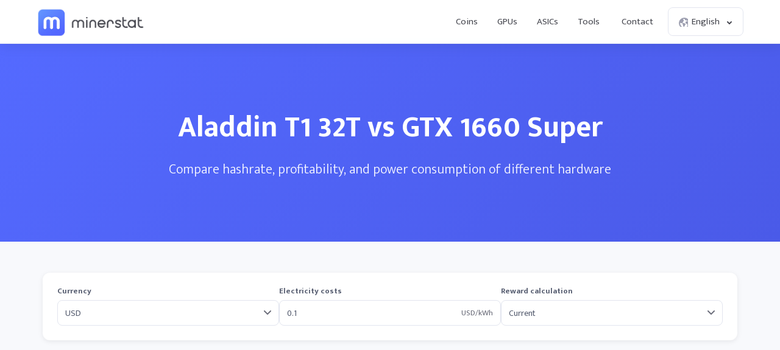

--- FILE ---
content_type: text/html; charset=UTF-8
request_url: https://minerstat.com/compare/aladdin-t1-32t-vs-gtx-1660-super
body_size: 20167
content:
<!doctype html>
						<html lang="en">
						<head>
						<title>Aladdin T1 32T  vs GTX 1660 Super ⚙️ | minerstat</title>
						<meta name="description" content="Compare Aladdin T1 32T  and GTX 1660 Super mining hardware for hashrate, coins, profitability, consumption and other specifications.">
						<meta name="keywords" content="ASIC miners, GPU mining, mining, mining calculator, AMD, Nvidia, Bitmain, Antminer, Innosilicon, AvalonMiner, Whatsminer, Canaan">
						<meta charset="UTF-8">
						<link rel="shortcut icon" type="image/x-icon" href="https://minerstat.com/images/favicon/favicon.ico">
						<link rel="canonical" href="https://minerstat.com/compare/aladdin-t1-32t-vs-gtx-1660-super">
						<link rel="dns-prefetch" href="https://static-ssl.minerstat.farm">
						<link rel="dns-prefetch" href="https://www.google-analytics.com">
						<link rel="dns-prefetch" href="https://stats.g.doubleclick.net">
						<link rel="dns-prefetch" href="https://api.minerstat.com">
						<link rel="preconnect" href="https://static-ssl.minerstat.farm">
						<link rel="preconnect" href="https://www.google-analytics.com">
						<link rel="preconnect" href="https://stats.g.doubleclick.net">
						<link rel="preconnect" href="https://api.minerstat.com">
						<meta name="format-detection" content="telephone=no">
						<meta name="coinzilla" content="de24ef3fc766aa07f0c91d2b23cfc855" />
						<meta property="og:type" content="website" />
						<meta property="og:site_name" content="minerstat">
						<meta property="og:title" content="Aladdin T1 32T  vs GTX 1660 Super ⚙️ | minerstat" />
						<meta property="og:description" content="Compare Aladdin T1 32T  and GTX 1660 Super mining hardware for hashrate, coins, profitability, consumption and other specifications." />
						<meta property="og:url" content="https://minerstat.com/compare/aladdin-t1-32t-vs-gtx-1660-super" />
						<meta property="og:image" content="https://minerstat.com/images/social/og-compare.png" />
						<meta name="twitter:card" content="summary_large_image" />
						<meta name="twitter:title" content="Aladdin T1 32T  vs GTX 1660 Super ⚙️ | minerstat" />
						<meta name="twitter:description" content="Compare Aladdin T1 32T  and GTX 1660 Super mining hardware for hashrate, coins, profitability, consumption and other specifications." />
						<meta name="twitter:image" content="https://minerstat.com/images/social/tw-compare.png" />
						<meta name="twitter:site" content="@minerstatcom" />
						
						<meta name="viewport" content="width=device-width, initial-scale=1">
						<link rel="apple-touch-icon" sizes="57x57" href="https://minerstat.com/images/favicon/apple-icon-57x57.png">
						<link rel="apple-touch-icon" sizes="60x60" href="https://minerstat.com/images/favicon/apple-icon-60x60.png">
						<link rel="apple-touch-icon" sizes="72x72" href="https://minerstat.com/images/favicon/apple-icon-72x72.png">
						<link rel="apple-touch-icon" sizes="76x76" href="https://minerstat.com/images/favicon/apple-icon-76x76.png">
						<link rel="apple-touch-icon" sizes="114x114" href="https://minerstat.com/images/favicon/apple-icon-114x114.png">
						<link rel="apple-touch-icon" sizes="120x120" href="https://minerstat.com/images/favicon/apple-icon-120x120.png">
						<link rel="apple-touch-icon" sizes="144x144" href="https://minerstat.com/images/favicon/apple-icon-144x144.png">
						<link rel="apple-touch-icon" sizes="152x152" href="https://minerstat.com/images/favicon/apple-icon-152x152.png">
						<link rel="apple-touch-icon" sizes="180x180" href="https://minerstat.com/images/favicon/apple-icon-180x180.png">
						<link rel="icon" type="image/png" sizes="192x192" href="https://minerstat.com/images/favicon/android-icon-192x192.png">
						<link rel="icon" type="image/png" sizes="32x32" href="https://minerstat.com/images/favicon/favicon-32x32.png">
						<link rel="icon" type="image/png" sizes="96x96" href="https://minerstat.com/images/favicon/favicon-96x96.png">
						<link rel="icon" type="image/png" sizes="16x16" href="https://minerstat.com/images/favicon/favicon-16x16.png">
						<link rel="manifest" href="https://minerstat.com/images/favicon/manifest.json">
						<meta name="msapplication-TileColor" content="#546AFF">
						<meta name="msapplication-TileImage" content="https://minerstat.com/images/favicon/ms-icon-144x144.png">
						<meta name="theme-color" content="#ffffff">
						<meta name="google-site-verification" content="ATELIdY184vjk5fGZ2C4x00oZWcBsh757qq9m46h-pI" />
						<meta name="slack-app-id" content="A64Q28ACV"><link rel="preconnect" href="https://fonts.gstatic.com" crossorigin><link rel="preload" as="style" href="https://fonts.googleapis.com/css2?family=Mukta+Mahee:wght@300;400;700;800&subset=latin-ext&display=swap"><link rel="stylesheet" media="print" onload="this.onload=null;this.removeAttribute('media');" href="https://fonts.googleapis.com/css2?family=Mukta+Mahee:wght@300;400;700;800&subset=latin-ext&display=swap"><noscript><link rel="stylesheet" href="https://fonts.googleapis.com/css2?family=Mukta+Mahee:wght@300;400;700;800&subset=latin-ext&display=swap"></noscript><link rel="alternate" href="https://minerstat.com/compare/aladdin-t1-32t-vs-gtx-1660-super?lang=cs" hreflang="cs" /><link rel="alternate" href="https://minerstat.com/compare/aladdin-t1-32t-vs-gtx-1660-super?lang=de" hreflang="de" /><link rel="alternate" href="https://minerstat.com/compare/aladdin-t1-32t-vs-gtx-1660-super?lang=es" hreflang="es" /><link rel="alternate" href="https://minerstat.com/compare/aladdin-t1-32t-vs-gtx-1660-super?lang=fr" hreflang="fr" /><link rel="alternate" href="https://minerstat.com/compare/aladdin-t1-32t-vs-gtx-1660-super?lang=hr" hreflang="hr" /><link rel="alternate" href="https://minerstat.com/compare/aladdin-t1-32t-vs-gtx-1660-super?lang=hu" hreflang="hu" /><link rel="alternate" href="https://minerstat.com/compare/aladdin-t1-32t-vs-gtx-1660-super?lang=it" hreflang="it" /><link rel="alternate" href="https://minerstat.com/compare/aladdin-t1-32t-vs-gtx-1660-super?lang=ja" hreflang="ja" /><link rel="alternate" href="https://minerstat.com/compare/aladdin-t1-32t-vs-gtx-1660-super?lang=ko" hreflang="ko" /><link rel="alternate" href="https://minerstat.com/compare/aladdin-t1-32t-vs-gtx-1660-super?lang=pl" hreflang="pl" /><link rel="alternate" href="https://minerstat.com/compare/aladdin-t1-32t-vs-gtx-1660-super?lang=pt" hreflang="pt" /><link rel="alternate" href="https://minerstat.com/compare/aladdin-t1-32t-vs-gtx-1660-super?lang=ro" hreflang="ro" /><link rel="alternate" href="https://minerstat.com/compare/aladdin-t1-32t-vs-gtx-1660-super?lang=ru" hreflang="ru" /><link rel="alternate" href="https://minerstat.com/compare/aladdin-t1-32t-vs-gtx-1660-super?lang=sl" hreflang="sl" /><link rel="alternate" href="https://minerstat.com/compare/aladdin-t1-32t-vs-gtx-1660-super?lang=tr" hreflang="tr" /><link rel="alternate" href="https://minerstat.com/compare/aladdin-t1-32t-vs-gtx-1660-super?lang=zh" hreflang="zh" /><link rel="alternate" href="https://minerstat.com/compare/aladdin-t1-32t-vs-gtx-1660-super" hreflang="en" /><link href="/css/style_compare.css?v=28" rel="stylesheet" type="text/css"><!-- Google tag (gtag.js) --><script async src="https://www.googletagmanager.com/gtag/js?id=G-WL6Q310TDY"></script><script>  window.dataLayer = window.dataLayer || [];  function gtag(){dataLayer.push(arguments);}  gtag('js', new Date());  gtag('config', 'G-WL6Q310TDY');</script><script async src="https://cdn.adx.ws/scripts/loader.js"></script><link href="/css/style_v3.css?v=1769968879_8273" rel="stylesheet" type="text/css"></head><body><header class="header-v2"><div class="frame">
				<a href="/" class="logo" title="minerstat">minerstat</a>
				<div id="hamburger"></div>
				<div class="mobile-menu-overlay"></div>
				<nav id="menu">
					<a href="/coins" title="Coins" class="nav-link">Coins</a>
					<a href="/hardware/gpus" title="GPUs" class="nav-link">GPUs</a>
					<a href="/hardware/asics" title="ASICs" class="nav-link">ASICs</a>
					<div class="dropdown_button" id="tools_dropdown">
						<span id="navTools" title="Tools" class="nav-link">
							Tools
							<span style="margin-left: 4px;">
								<svg class="w-4 h-4" fill="none" stroke="currentColor" viewBox="0 0 24 24">
									<path stroke-linecap="round" stroke-linejoin="round" stroke-width="2" d="M19 9l-7 7-7-7"></path>
								</svg>
							</span>
						</span>
						<div id="tools_menu">
							<div class="arrow"></div>
							<a href="/mining-calculator" title="Mining calculator" class="element">
								<div class="tool-icon"><svg fill="none" viewBox="0 0 24 24"><path stroke-linecap="round" stroke-linejoin="round" stroke-width="2" d="M9 7h6m0 10v-3m-3 3h.01M9 17h.01M9 14h.01M12 14h.01M15 11h.01M12 11h.01M9 11h.01M7 21h10a2 2 0 002-2V5a2 2 0 00-2-2H7a2 2 0 00-2 2v14a2 2 0 002 2z"/></svg></div>
								<div class="text">
									<b>Mining calculator</b>
									<p>Find the most profitable coins to mine</p>
								</div>
							</a>
							<a href="/hashrate-converter" title="Hashrate converter" class="element">
								<div class="tool-icon"><svg fill="none" viewBox="0 0 24 24"><path stroke-linecap="round" stroke-linejoin="round" stroke-width="2" d="M4 7h9m0 0l-3-3m3 3l-3 3m10 7h-9m0 0l3 3m-3-3l3-3"/></svg></div>
								<div class="text">
									<b>Hashrate converter</b>
									<p>Convert hashrate units</p>
								</div>
							</a>
							<a href="/wallet-address-validator" title="Wallet address validator" class="element">
								<div class="tool-icon"><svg fill="none" viewBox="0 0 24 24"><path stroke-linecap="round" stroke-linejoin="round" stroke-width="2" d="M12 3l7 4v5.5a7 7 0 11-14 0V7l7-4zm0 4v4m0 0l-2 2m2-2l2 2"/></svg></div>
								<div class="text">
									<b>Wallet address validator</b>
									<p>Validate wallet addresses</p>
								</div>
							</a>
							<a href="/pool-status-checker" title="Pool status checker" class="element">
								<div class="tool-icon"><svg fill="none" viewBox="0 0 24 24"><path stroke-linecap="round" stroke-linejoin="round" stroke-width="2" d="M10 3h4a2 2 0 012 2v14a2 2 0 01-2 2h-4a2 2 0 01-2-2V5a2 2 0 012-2zm0 5h4m-4 4h4m-2 4h0"/></svg></div>
								<div class="text">
									<b>Pool status checker</b>
									<p>Check pool status</p>
								</div>
							</a>
							<a href="/dag-size-calculator" title="DAG size calculator" class="element">
								<div class="tool-icon"><svg fill="none" viewBox="0 0 24 24"><path stroke-linecap="round" stroke-linejoin="round" stroke-width="2" d="M7 3h6l4 4v12a2 2 0 01-2 2H7a2 2 0 01-2-2V5a2 2 0 012-2zm0 0v4h6"/></svg></div>
								<div class="text">
									<b>DAG size calculator</b>
									<p>Calculate DAG size</p>
								</div>
							</a>
							<a href="/bios" title="BIOS collection" class="element">
								<div class="tool-icon"><svg fill="none" viewBox="0 0 24 24"><path stroke-linecap="round" stroke-linejoin="round" stroke-width="2" d="M13 2L3 14h7v8l9-12h-7z"/></svg></div>
								<div class="text">
									<b>BIOS collection</b>
									<p>Mining BIOS collection</p>
								</div>
							</a>
						</div>
					</div>
					<a href="/contact" title="Contact" class="nav-link">Contact</a>
					<div class="dropdown_button" id="lang_dropdown">
						<span class="nav-link">
							<div class="icon world"></div>
							English
							<div class="icon arrow"></div>
						</span>
						<div id="lang_menu">
							<div class="arrow"></div>
							<div class="lang-grid">
								<a href="/compare/aladdin-t1-32t-vs-gtx-1660-super?lang=de" class="element">
					<div class="text">
						<b>DE</b>
						<p>Deutsch</p>
					</div>
				</a><a href="/compare/aladdin-t1-32t-vs-gtx-1660-super" class="element selected">
					<div class="text">
						<b>EN</b>
						<p>English</p>
					</div>
				</a><a href="/compare/aladdin-t1-32t-vs-gtx-1660-super?lang=es" class="element">
					<div class="text">
						<b>ES</b>
						<p>Español</p>
					</div>
				</a><a href="/compare/aladdin-t1-32t-vs-gtx-1660-super?lang=fr" class="element">
					<div class="text">
						<b>FR</b>
						<p>Francais</p>
					</div>
				</a><a href="/compare/aladdin-t1-32t-vs-gtx-1660-super?lang=hr" class="element">
					<div class="text">
						<b>HR</b>
						<p>Hrvatski</p>
					</div>
				</a><a href="/compare/aladdin-t1-32t-vs-gtx-1660-super?lang=it" class="element">
					<div class="text">
						<b>IT</b>
						<p>Italiano</p>
					</div>
				</a><a href="/compare/aladdin-t1-32t-vs-gtx-1660-super?lang=hu" class="element">
					<div class="text">
						<b>HU</b>
						<p>Magyar</p>
					</div>
				</a><a href="/compare/aladdin-t1-32t-vs-gtx-1660-super?lang=pl" class="element">
					<div class="text">
						<b>PL</b>
						<p>Polski</p>
					</div>
				</a><a href="/compare/aladdin-t1-32t-vs-gtx-1660-super?lang=pt" class="element">
					<div class="text">
						<b>PT</b>
						<p>Português</p>
					</div>
				</a><a href="/compare/aladdin-t1-32t-vs-gtx-1660-super?lang=ro" class="element">
					<div class="text">
						<b>RO</b>
						<p>Română</p>
					</div>
				</a><a href="/compare/aladdin-t1-32t-vs-gtx-1660-super?lang=sl" class="element">
					<div class="text">
						<b>SL</b>
						<p>Slovenščina</p>
					</div>
				</a><a href="/compare/aladdin-t1-32t-vs-gtx-1660-super?lang=tr" class="element">
					<div class="text">
						<b>TR</b>
						<p>Türkçe</p>
					</div>
				</a><a href="/compare/aladdin-t1-32t-vs-gtx-1660-super?lang=cs" class="element">
					<div class="text">
						<b>CS</b>
						<p>Čeština</p>
					</div>
				</a><a href="/compare/aladdin-t1-32t-vs-gtx-1660-super?lang=ru" class="element">
					<div class="text">
						<b>RU</b>
						<p>Русский</p>
					</div>
				</a><a href="/compare/aladdin-t1-32t-vs-gtx-1660-super?lang=ja" class="element">
					<div class="text">
						<b>JA</b>
						<p>日本語</p>
					</div>
				</a><a href="/compare/aladdin-t1-32t-vs-gtx-1660-super?lang=zh" class="element">
					<div class="text">
						<b>ZH</b>
						<p>简体中文</p>
					</div>
				</a><a href="/compare/aladdin-t1-32t-vs-gtx-1660-super?lang=ko" class="element">
					<div class="text">
						<b>KO</b>
						<p>한국어</p>
					</div>
				</a>
							</div>
						</div>
					</div>
				</nav>
			</div></header>	<div class="page compare_header"><div class="frame">
		<h1>Aladdin T1 32T  vs GTX 1660 Super</h1>
		<p>Compare hashrate, profitability, and power consumption of different hardware</p>
	</div></div>

	<div class="page compare_content"><div class="frame">

		<!-- <div class="loader_frame"><div class="loader"></div></div> -->

		<div class="filter">

			<div class="element flexCurrency">
				<label for="currency">Currency</label>
				<div class="select">
					<select name="currency" id="currency">
					<option value="USD" selected>USD</option><option value="EUR">EUR</option><option value="RUB">RUB</option><option value="CAD">CAD</option><option value="GBP">GBP</option><option disabled="disabled">----</option><option value="AED">AED</option><option value="AUD">AUD</option><option value="BRL">BRL</option><option value="CHF">CHF</option><option value="CLP">CLP</option><option value="CNY">CNY</option><option value="COP">COP</option><option value="CZK">CZK</option><option value="DKK">DKK</option><option value="HKD">HKD</option><option value="HUF">HUF</option><option value="IDR">IDR</option><option value="ILS">ILS</option><option value="INR">INR</option><option value="JPY">JPY</option><option value="KRW">KRW</option><option value="MXN">MXN</option><option value="MYR">MYR</option><option value="NOK">NOK</option><option value="NZD">NZD</option><option value="PHP">PHP</option><option value="PLN">PLN</option><option value="RON">RON</option><option value="SAR">SAR</option><option value="SEK">SEK</option><option value="SGD">SGD</option><option value="THB">THB</option><option value="TRY">TRY</option><option value="TWD">TWD</option><option value="ZAR">ZAR</option>					</select>
				</div>
			</div>

			<div class="element flexElectricity">
				<small>Electricity costs</small>
				<div class="input_units">
					<input name="electricityCosts" id="electricityCosts" type="text" value="0.1">
					<label for="electricityCosts" class="units" id="units_currency">USD/kWh</label>
				</div>
			</div>

			<div class="element flexReward">
				<label for="rewardCalculation">Reward calculation</label>
				<div class="select">
					<select name="rewardCalculation" id="rewardCalculation">
						<option  selected value="0">Current</option>
						<option  value="1">3h Average</option>
						<option  value="2">3h Median</option>
						<option  value="3">6h Average</option>
						<option  value="4">6h Median</option>
						<option  value="5">12h Average</option>
						<option  value="6">12h Median</option>
						<option  value="7">1d Average</option>
						<option  value="8">1d Median</option>
						<option  value="9">3d Average</option>
						<option  value="10">3d Median</option>
					</select>
				</div>
			</div>

		</div>

		<div style="margin:0 auto 30px auto;text-align:center;min-height:90px;display:flex;justify-content:center;">
						<div class="sevioads" data-zone="2d3daebe-9f8d-4c3f-b4e7-fb640a206779" style="width: 728px; height: 90px;"></div>
			<script>
				window.sevioads = window.sevioads || [];
				var sevioads_preferences = [];
				sevioads_preferences[0] = {};
				sevioads_preferences[0].zone = "2d3daebe-9f8d-4c3f-b4e7-fb640a206779";
				sevioads_preferences[0].adType = "banner";
				sevioads_preferences[0].inventoryId = "997339a6-1786-421b-8d1f-ab89a2ed69a2";
				sevioads_preferences[0].accountId = "4c735420-d2ac-44bf-aa7e-ccef67e6d3fd";
				sevioads.push(sevioads_preferences);
			</script>
		</div>

		<div class="results">
			<div class="option">
				<div class="row shadow_down">
					<div class="element flexUnit">
						<label>Units</label>
						<div class="input_units">
							<input class="unitsField" name="units1" id="units1" type="text" value="1">
							<label for="units1" class="units">x</label>
						</div>
					</div>
					<div class="element flexHardware">
						<label for="hardware1">Hardware</label>
						<div class="select">
							<select class="hardwareField" name="hardware1" id="hardware1">
								<optgroup label="OSPREYELECTRONICS"><option  value="ospreyelectronics-e300-14ghs-kaspa-hash-rate">OspreyElectronics E300 14Gh/s Kaspa Hash Rate</option></optgroup><optgroup label="AMD"><option  value="radeon-r9-380-4gb">AMD Radeon R9 380 4GB</option><option  value="radeon-r9-fury">AMD Radeon R9 Fury</option><option  value="radeon-rx-5500-xt-8gb">AMD Radeon RX 5500 XT 8GB</option><option  value="radeon-rx-5600-xt">AMD Radeon RX 5600 XT</option><option  value="radeon-rx-5700">AMD Radeon RX 5700</option><option  value="radeon-rx-5700-xt">AMD Radeon RX 5700 XT</option><option  value="radeon-rx-6600">AMD Radeon RX 6600</option><option  value="radeon-rx-6600-xt">AMD Radeon RX 6600 XT</option><option  value="radeon-rx-6650-xt">AMD Radeon RX 6650 XT</option><option  value="radeon-rx-6700-xt">AMD Radeon RX 6700 XT</option><option  value="radeon-rx-6750-xt">AMD Radeon RX 6750 XT</option><option  value="radeon-rx-6800">AMD Radeon RX 6800</option><option  value="radeon-rx-6800-xt">AMD Radeon RX 6800 XT</option><option  value="radeon-rx-6900-xt">AMD Radeon RX 6900 XT</option><option  value="radeon-rx-6950-xt">AMD Radeon RX 6950 XT</option><option  value="radeon-rx-7800-xt">AMD Radeon RX 7800 XT</option><option  value="radeon-rx-7900-xt">AMD Radeon RX 7900 XT</option><option  value="radeon-rx-7900-xtx">AMD Radeon RX 7900 XTX</option><option  value="radeon-rx-vega-56">AMD Radeon RX Vega 56</option><option  value="radeon-rx-vega-64">AMD Radeon RX Vega 64</option><option  value="radeon-vii">AMD Radeon VII</option><option  value="rx-460">AMD RX 460</option><option  value="rx-470">AMD RX 470</option><option  value="rx-480">AMD RX 480</option><option  value="rx-550">AMD RX 550</option><option  value="rx-5500">AMD RX 5500</option><option  value="rx-5500-xt">AMD RX 5500 XT</option><option  value="rx-560">AMD RX 560</option><option  value="rx-5600">AMD RX 5600</option><option  value="rx-5600-xt">AMD RX 5600 XT</option><option  value="rx-570">AMD RX 570</option><option  value="rx-5700">AMD RX 5700</option><option  value="rx-5700-xt">AMD RX 5700 XT</option><option  value="rx-580">AMD RX 580</option><option  value="rx-590">AMD RX 590</option><option  value="rx-590-gme">AMD RX 590 GME</option><option  value="rx-6400">AMD RX 6400</option><option  value="rx-6500-xt">AMD RX 6500 XT</option><option  value="rx-6600">AMD RX 6600</option><option  value="rx-6600-xt">AMD RX 6600 XT</option><option  value="rx-6650-xt">AMD RX 6650 XT</option><option  value="rx-6700-xt">AMD RX 6700 XT</option><option  value="rx-6750-xt">AMD RX 6750 XT</option><option  value="rx-6800">AMD RX 6800</option><option  value="rx-6800-xt">AMD RX 6800 XT</option><option  value="rx-6900-xt">AMD RX 6900 XT</option><option  value="rx-6950-xt">AMD RX 6950 XT</option><option  value="rx-7900-xt">AMD RX 7900 XT</option><option  value="rx-7900-xtx">AMD RX 7900 XTX</option><option  value="rx-vega-56">AMD RX Vega 56</option><option  value="rx-vega-64">AMD RX Vega 64</option><option  value="vega-frontier-edition">AMD Vega Frontier Edition</option></optgroup><optgroup label="NVIDIA"><option  value="cmp-170hx">Nvidia CMP 170HX</option><option  value="cmp-220hx">Nvidia CMP 220HX</option><option  value="cmp-30hx">Nvidia CMP 30HX</option><option  value="cmp-40hx">Nvidia CMP 40HX</option><option  value="cmp-50hx">Nvidia CMP 50HX</option><option  value="cmp-70hx">Nvidia CMP 70HX</option><option  value="cmp-90hx">Nvidia CMP 90HX</option><option  value="geforce-rtx-2070-super">Nvidia GeForce RTX 2070 Super</option><option  value="geforce-rtx-2080">Nvidia GeForce RTX 2080</option><option  value="geforce-rtx-2080-super">Nvidia GeForce RTX 2080 Super</option><option  value="geforce-rtx-2080-ti">Nvidia GeForce RTX 2080 Ti</option><option  value="geforce-rtx-3050">Nvidia GeForce RTX 3050</option><option  value="geforce-rtx-3060">Nvidia GeForce RTX 3060</option><option  value="geforce-rtx-3060-full-unlock">Nvidia GeForce RTX 3060 Full Unlock</option><option  value="geforce-rtx-3060-lhr">Nvidia GeForce RTX 3060 LHR</option><option  value="geforce-rtx-3060-ti">Nvidia GeForce RTX 3060 Ti</option><option  value="geforce-rtx-3060-ti-lhr">Nvidia GeForce RTX 3060 Ti LHR</option><option  value="geforce-rtx-3070">Nvidia GeForce RTX 3070</option><option  value="geforce-rtx-3070-lhr">Nvidia GeForce RTX 3070 LHR</option><option  value="geforce-rtx-3070-ti">Nvidia GeForce RTX 3070 Ti</option><option  value="geforce-rtx-3080">Nvidia GeForce RTX 3080</option><option  value="geforce-rtx-3080-12gb">Nvidia GeForce RTX 3080 12GB</option><option  value="geforce-rtx-3080-lhr">Nvidia GeForce RTX 3080 LHR</option><option  value="geforce-rtx-3080-ti">Nvidia GeForce RTX 3080 Ti</option><option  value="geforce-rtx-3090">Nvidia GeForce RTX 3090</option><option  value="geforce-rtx-3090-ti">Nvidia GeForce RTX 3090 Ti</option><option  value="geforce-rtx-4060">Nvidia GeForce RTX 4060</option><option  value="geforce-rtx-4060-ti">Nvidia GeForce RTX 4060 Ti</option><option  value="geforce-rtx-4070">Nvidia GeForce RTX 4070</option><option  value="geforce-rtx-4070-super">Nvidia GeForce RTX 4070 Super</option><option  value="geforce-rtx-4070-ti">Nvidia GeForce RTX 4070 Ti</option><option  value="geforce-rtx-4070-ti-super">Nvidia GeForce RTX 4070 Ti Super</option><option  value="geforce-rtx-4080">Nvidia GeForce RTX 4080</option><option  value="geforce-rtx-4080-super">Nvidia GeForce RTX 4080 Super</option><option  value="geforce-rtx-4090">Nvidia GeForce RTX 4090</option><option  value="geforce-rtx-5060">Nvidia GeForce RTX 5060</option><option  value="geforce-rtx-5060-ti">Nvidia GeForce RTX 5060 Ti</option><option  value="geforce-rtx-5070">Nvidia GeForce RTX 5070</option><option  value="geforce-rtx-5070-ti">Nvidia GeForce RTX 5070 Ti</option><option  value="geforce-rtx-5080">Nvidia GeForce RTX 5080</option><option  value="geforce-rtx-5090">Nvidia GeForce RTX 5090</option><option  value="gtx-1050">Nvidia GTX 1050</option><option  value="gtx-1050ti">Nvidia GTX 1050Ti</option><option  value="gtx-1060">Nvidia GTX 1060</option><option  value="gtx-1070">Nvidia GTX 1070</option><option  value="gtx-1070ti">Nvidia GTX 1070Ti</option><option  value="gtx-1080">Nvidia GTX 1080</option><option  value="gtx-1080ti">Nvidia GTX 1080Ti</option><option  value="gtx-1650">Nvidia GTX 1650</option><option  value="gtx-1650-super">Nvidia GTX 1650 Super</option><option  value="gtx-1660">Nvidia GTX 1660</option><option  value="gtx-1660-super">Nvidia GTX 1660 Super</option><option  value="gtx-1660ti">Nvidia GTX 1660Ti</option><option  value="p102-100">Nvidia P102-100</option><option  value="p104-100">Nvidia P104-100</option><option  value="p106-100">Nvidia P106-100</option><option  value="p106-90">Nvidia P106-90</option><option  value="rtx-2060">Nvidia RTX 2060</option><option  value="rtx-2060-super">Nvidia RTX 2060 Super</option><option  value="rtx-2070">Nvidia RTX 2070</option><option  value="rtx-2070-super">Nvidia RTX 2070 Super</option><option  value="rtx-2080">Nvidia RTX 2080</option><option  value="rtx-2080-super">Nvidia RTX 2080 Super</option><option  value="rtx-2080ti">Nvidia RTX 2080Ti</option><option  value="rtx-3050">Nvidia RTX 3050</option><option  value="rtx-3050ti-laptop">Nvidia RTX 3050Ti Laptop</option><option  value="rtx-3060">Nvidia RTX 3060</option><option  value="rtx-3060-lhr-v2">Nvidia RTX 3060 LHR V2</option><option  value="rtx-3060ti">Nvidia RTX 3060Ti</option><option  value="rtx-3060ti-lhr">Nvidia RTX 3060Ti LHR</option><option  value="rtx-3070">Nvidia RTX 3070</option><option  value="rtx-3070-lhr">Nvidia RTX 3070 LHR</option><option  value="rtx-3070-ti">Nvidia RTX 3070Ti</option><option  value="rtx-3080">Nvidia RTX 3080</option><option  value="rtx-3080-lhr">Nvidia RTX 3080 LHR</option><option  value="rtx-3080-ti">Nvidia RTX 3080Ti</option><option  value="rtx-3090">Nvidia RTX 3090</option><option  value="rtx-3090ti">Nvidia RTX 3090Ti</option><option  value="rtx-4060">Nvidia RTX 4060</option><option  value="rtx-4060ti">Nvidia RTX 4060Ti</option><option  value="rtx-4070">Nvidia RTX 4070</option><option  value="rtx-4070ti">Nvidia RTX 4070Ti</option><option  value="rtx-4080">Nvidia RTX 4080</option><option  value="rtx-4090">Nvidia RTX 4090</option><option  value="rtx-a2000">Nvidia RTX A2000</option><option  value="rtx-a2000-6gb">Nvidia RTX A2000 6GB</option><option  value="rtx-a30">Nvidia RTX A30</option><option  value="rtx-a4000">Nvidia RTX A4000</option><option  value="rtx-a4500">Nvidia RTX A4500</option><option  value="rtx-a5000">Nvidia RTX A5000</option><option  value="rtx-a6000">Nvidia RTX A6000</option><option  value="tesla-p100-pcie-16gb">Nvidia Tesla P100-PCIE-16GB</option><option  value="titan-rtx">Nvidia Titan RTX</option><option  value="titan-v">Nvidia Titan V</option><option  value="titan-x">Nvidia Titan X</option><option  value="titan-xp">Nvidia Titan XP</option></optgroup><optgroup label="AISEN"><option  value="aisen-a1-24t">Aisen A1 24T</option><option  value="aisen-a1-pro">Aisen A1 Pro</option></optgroup><optgroup label="ALADDIN"><option  value="aladdin-t1-16t">Aladdin T1 16T </option><option  selected  value="aladdin-t1-32t">Aladdin T1 32T </option></optgroup><optgroup label="ANTMINER"><option  value="antminer-a3">Antminer A3</option><option  value="antminer-b7">Antminer B7</option><option  value="antminer-d7">Antminer D7</option><option  value="antminer-d9">Antminer D9</option><option  value="antminer-e3">Antminer E3</option><option  value="antminer-e9">Antminer E9</option><option  value="antminer-e9-pro">Antminer E9 Pro</option><option  value="antminer-k7">Antminer K7</option><option  value="antminer-l7">Antminer L7</option><option  value="antminer-l9-17g">Antminer L9</option><option  value="antminer-s17-plus">Antminer S17+</option><option  value="antminer-s17e">Antminer S17e</option><option  value="antminer-s19-hydro">Antminer S19 Hydro</option><option  value="antminer-s19-pro-hydro">Antminer S19 Pro Hydro</option><option  value="antminer-s19-pro-plus-hydro">Antminer S19 Pro+ Hydro</option><option  value="antminer-s19-xp">Antminer S19 XP</option><option  value="antminer-s19a">Antminer S19a</option><option  value="antminer-s19j">Antminer S19j</option><option  value="antminer-s21-hyd">Antminer S21 Hyd</option><option  value="antminer-s4">Antminer S4</option><option  value="antminer-s9">Antminer S9</option><option  value="antminer-s9-hydro">Antminer S9 Hydro</option><option  value="antminer-s9-se">Antminer S9 SE</option><option  value="antminer-s9i">Antminer S9i</option><option  value="antminer-s9j">Antminer S9j</option><option  value="antminer-s9k">Antminer S9k</option><option  value="antminer-t17">Antminer T17</option><option  value="antminer-t17-plus">Antminer T17+</option><option  value="antminer-t17e">Antminer T17e</option><option  value="antminer-t19">Antminer T19</option><option  value="antminer-t9">Antminer T9</option><option  value="antminer-t9plus">Antminer T9+</option><option  value="antminer-v9">Antminer V9</option><option  value="antminer-x3">Antminer X3</option></optgroup><optgroup label="AURADINE"><option  value="auradine-teraflux-ah3880">Auradine Teraflux AH3880</option><option  value="auradine-teraflux-ai3680">Auradine Teraflux AI3680</option><option  value="auradine-teraflux-at2880">Auradine Teraflux AT2880</option></optgroup><optgroup label="BAIKAL"><option  value="baikal-bk-b">Baikal BK-B</option><option  value="baikal-bk-d">Baikal BK-D</option><option  value="baikal-bk-g28">Baikal BK-G28</option><option  value="baikal-bk-n">Baikal BK-N</option><option  value="baikal-bk-n-1">Baikal BK-N+</option><option  value="baikal-n-plus">Baikal BK-N+</option><option  value="baikal-bk-n240">Baikal BK-N240</option><option  value="baikal-bk-n70">Baikal BK-N70</option><option  value="baikal-bk-x">Baikal BK-X</option><option  value="baikal-g28">Baikal G28</option><option  value="baikal-giant">Baikal Giant A900</option><option  value="baikal-giant-a900">Baikal Giant A900</option><option  value="baikal-giant-a2000">Baikal Giant+ A2000</option><option  value="baikal-giant-plus">Baikal Giant+ A2000</option><option  value="baikal-miner-cube">Baikal Miner Cube</option><option  value="baikal-mini-miner">Baikal Mini Miner</option><option  value="baikal-quadruple-mini-miner">Baikal Quadruple Mini Miner</option><option  value="baikal-x">Baikal X</option></optgroup><optgroup label="BITAXE"><option  value="bitaxe-gamma-601">Bitaxe Gamma 601</option><option  value="bitaxe-bitaxe-gt-gamma-turbo">Bitaxe Gamma Turbo</option><option  value="bitaxe-supra-401">Bitaxe Supra 401</option><option  value="bitaxe-supra-hex-701">Bitaxe Supra Hex 701</option><option  value="bitaxe-bitaxe-touch">Bitaxe Touch</option><option  value="bitaxe-ultra-1366">Bitaxe Ultra 1366</option></optgroup><optgroup label="BITDEER"><option  value="bitdeer-sealminer-a2">Bitdeer SealMiner A2</option><option  value="bitdeer-sealminer-a2-hyd">Bitdeer SealMiner A2 Hyd</option><option  value="bitdeer-sealminer-a2-pro-air">Bitdeer SealMiner A2 Pro Air</option><option  value="bitdeer-sealminer-a2-pro-hyd">Bitdeer SealMiner A2 Pro Hyd</option><option  value="bitdeer-sealminer-a3-air">Bitdeer SealMiner A3 Air</option><option  value="bitdeer-sealminer-a3-hydro">Bitdeer SealMiner A3 Hydro</option><option  value="bitdeer-sealminer-a3-pro-air">Bitdeer SealMiner A3 Pro Air</option><option  value="bitdeer-sealminer-a3-pro-hydro">Bitdeer SealMiner A3 Pro Hydro</option></optgroup><optgroup label="BITFILY"><option  value="bitfily-snow-panther-a1">Bitfily Snow Panther A1</option><option  value="bitfily-snow-panther-b1">Bitfily Snow Panther B1</option><option  value="bitfily-snow-panther-b1-1">Bitfily Snow Panther B1+</option><option  value="bitfily-snow-panther-d1">Bitfily Snow Panther D1</option></optgroup><optgroup label="BITFURY"><option  value="bitfury-b8">Bitfury B8</option><option  value="bitfury-b8">Bitfury B8</option><option  value="bitfury-rd4">Bitfury RD4</option><option  value="bitfury-tardis">Bitfury Tardis</option></optgroup><optgroup label="BITMAIN"><option  value="bitmain-antminer-a3-815gh">Bitmain Antminer A3 (815Gh)</option><option  value="bitmain-antminer-al1-156th">Bitmain Antminer AL1 (15.6Th)</option><option  value="bitmain-antminer-al1-pro-166th">Bitmain Antminer AL1 Pro (16.6Th)</option><option  value="bitmain-antminer-b3-1kh">Bitmain Antminer B3 (1Kh)</option><option  value="bitmain-antminer-b3-780hz">Bitmain Antminer B3 (780Hz)</option><option  value="bitmain-antminer-b7-96kh">Bitmain Antminer B7 (96Kh)</option><option  value="bitmain-antminer-d3-15gh">Bitmain Antminer D3 (15Gh)</option><option  value="bitmain-antminer-d3-17-5gh">Bitmain Antminer D3 (17.5Gh)</option><option  value="bitmain-antminer-d3-19-3gh">Bitmain Antminer D3 (19.3Gh)</option><option  value="bitmain-antminer-d5-119gh">Bitmain Antminer D5 (119Gh)	</option><option  value="bitmain-antminer-d7-1286gh">Bitmain Antminer D7 (1286Gh)</option><option  value="bitmain-antminer-d9-1770gh">Bitmain Antminer D9 (1770Gh)</option><option  value="bitmain-antminer-dr3">Bitmain Antminer DR3</option><option  value="bitmain-antminer-dr5-34th">Bitmain Antminer DR5 (34Th)</option><option  value="bitmain-antminer-dr5-35th">Bitmain Antminer DR5 (35Th)</option><option  value="bitmain-antminer-dr7-127Th">Bitmain Antminer DR7 (127Th)</option><option  value="bitmain-antminer-e11-9-5gh">Bitmain Antminer E11 (9.5Gh)</option><option  value="bitmain-antminer-e11-9gh">Bitmain Antminer E11 (9Gh)</option><option  value="bitmain-antminer-e3-180mh">Bitmain Antminer E3 (180Mh)</option><option  value="bitmain-antminer-e3-190mh">Bitmain Antminer E3 (190Mh)</option><option  value="bitmain-antminer-e9-2-4gh">Bitmain Antminer E9 (2.4Gh)</option><option  value="bitmain-antminer-e9-pro-3-68gh">Bitmain Antminer E9 Pro (3.68Gh)</option><option  value="bitmain-antminer-g2">Bitmain Antminer G2</option><option  value="bitmain-antminer-hs3-9th">Bitmain Antminer HS3 (9Th)</option><option  value="bitmain-antminer-k5-1130gh">Bitmain Antminer K5 (1130Gh)</option><option  value="bitmain-antminer-k7-63-5th">Bitmain Antminer K7 (63.5Th)</option><option  value="bitmain-antminer-ka3-166th">Bitmain Antminer KA3 (166Th)</option><option  value="bitmain-antminer-ka3-173th">Bitmain Antminer KA3 (173Th)</option><option  value="bitmain-antminer-ks3-8-3th">Bitmain Antminer KS3 (8.3Th)</option><option  value="bitmain-antminer-ks3-9-4th">Bitmain Antminer KS3 (9.4Th)</option><option  value="bitmain-antminer-ks5-20th">Bitmain Antminer KS5 (20Th)</option><option  value="bitmain-antminer-ks5-pro-21th">Bitmain Antminer KS5 Pro (21Th)</option><option  value="bitmain-antminer-ks7-40th">Bitmain Antminer KS7 (40Th)</option><option  value="bitmain-antminer-l11-20gh">Bitmain Antminer L11 (20Gh)</option><option  value="bitmain-antminer-l11-hu2-35gh">Bitmain Antminer L11 Hyd 2U (35Gh)</option><option  value="bitmain-antminer-l11-hu6-33gh">Bitmain Antminer L11 Hyd 6U (33Gh)</option><option  value="bitmain-antminer-l11-pro-21gh">Bitmain Antminer L11 Pro (21Gh)</option><option  value="bitmain-antminer-l3-504mh">Bitmain Antminer L3+ (504Mh)</option><option  value="bitmain-antminer-l3-600mh">Bitmain Antminer L3+ (600Mh)</option><option  value="bitmain-antminer-l3-580mh">Bitmain Antminer L3++ (580Mh)</option><option  value="bitmain-antminer-l3-596mh">Bitmain Antminer L3++ (596Mh)</option><option  value="bitmain-antminer-l7-8-8gh">Bitmain Antminer L7 (8.8Gh)</option><option  value="bitmain-antminer-l7-9-05gh">Bitmain Antminer L7 (9.05Gh)</option><option  value="bitmain-antminer-l7-9-16gh">Bitmain Antminer L7 (9.16Gh)</option><option  value="bitmain-antminer-l7-9-3gh">Bitmain Antminer L7 (9.3Gh)</option><option  value="bitmain-antminer-l7-9-5gh">Bitmain Antminer L7 (9.5Gh)</option><option  value="bitmain-antminer-l9-16gh">Bitmain Antminer L9 (16Gh)</option><option  value="bitmain-antminer-l9-17gh">Bitmain Antminer L9 (17Gh)</option><option  value="bitmain-antminer-u2l9h-27gh">Bitmain Antminer L9 Hyd 2U (27Gh)</option><option  value="bitmain-antminer-r4">Bitmain Antminer R4</option><option  value="bitmain-antminer-s11-20-5th">Bitmain Antminer S11 (20.5Th)</option><option  value="bitmain-antminer-s15-28th">Bitmain Antminer S15 (28Th)</option><option  value="bitmain-antminer-s17-53th">Bitmain Antminer S17 (53Th)</option><option  value="bitmain-antminer-s17-56th">Bitmain Antminer S17 (56Th)</option><option  value="bitmain-antminer-s17-pro-50th">Bitmain Antminer S17 Pro (50Th)</option><option  value="bitmain-antminer-s17-pro-53th">Bitmain Antminer S17 Pro (53Th)</option><option  value="bitmain-antminer-s17-73th">Bitmain Antminer S17+ (73Th)</option><option  value="bitmain-antminer-s17e-64th">Bitmain Antminer S17e (64Th)</option><option  value="bitmain-antminer-s19-95th">Bitmain Antminer S19 (95Th)</option><option  value="bitmain-antminer-s19-hydro-158th">Bitmain Antminer S19 Hydro (158Th)</option><option  value="bitmain-antminer-s19-pro-110th">Bitmain Antminer S19 Pro (110Th)</option><option  value="bitmain-antminer-s19-pro-hyd-177th">Bitmain Antminer S19 Pro Hyd (177Th)</option><option  value="bitmain-antminer-s19-pro-hyd-198th">Bitmain Antminer S19 Pro+ Hyd (198Th)</option><option  value="bitmain-antminer-s19-pro-plus-plus">Bitmain Antminer S19 Pro++</option><option  value="bitmain-antminer-s19-xp-140th">Bitmain Antminer S19 XP (140Th)</option><option  value="bitmain-antminer-s19-xp-hyd-257th">Bitmain Antminer S19 XP Hyd (257Th)</option><option  value="bitmain-antminer-s219-xp-hydro-512th">Bitmain Antminer S19 XP Hyd 3U</option><option  value="bitmain-antminer-s19-xp-plus-hyd-279th">Bitmain Antminer S19 XP+ Hyd (279Th)</option><option  value="bitmain-antminer-s19-xp-plus-hyd-293th">Bitmain Antminer S19 XP+ Hyd (293Th)</option><option  value="bitmain-antminer-s19j-90th">Bitmain Antminer S19j (90Th)</option><option  value="bitmain-antminer-s19j-pro-100th">Bitmain Antminer S19j Pro (100Th)</option><option  value="bitmain-antminer-s19j-pro-104th">Bitmain Antminer S19j Pro (104Th)</option><option  value="bitmain-antminer-s19j-pro-96th">Bitmain Antminer S19j Pro (96Th)</option><option  value="bitmain-antminer-s19j-pro-122th">Bitmain Antminer S19j Pro+ (122Th)</option><option  value="bitmain-antminer-s19j-xp-151th">Bitmain Antminer S19j XP (151Th)</option><option  value="bitmain-antminer-s19k-pro-120th">Bitmain Antminer S19k Pro (120Th)</option><option  value="bitmain-antminer-s21-200th">Bitmain Antminer S21 (200Th)</option><option  value="bitmain-antminer-s21-hyd-335th">Bitmain Antminer S21 Hyd (335Th)</option><option  value="bitmain-antminer-s21-immersion-301th">Bitmain Antminer S21 Immersion (301Th)</option><option  value="bitmain-antminer-s21-pro-234th">Bitmain Antminer S21 Pro (234Th)</option><option  value="bitmain-antmine-s21-xp-270th">Bitmain Antminer S21 XP (270Th)</option><option  value="bitmain-antminer-s21-xp-hyd-473th">Bitmain Antminer S21 XP Hyd (473Th)</option><option  value="bitmain-antminer-s21-xp-immersion-300th">Bitmain Antminer S21 XP Immersion (300Th)</option><option  value="bitmain-antminer-s21-xp-plus-hyd-500th">Bitmain Antminer S21 XP+ Hyd (500Th)</option><option  value="bitmain-antminer-s21-plus-216th">Bitmain Antminer S21+ (216Th)</option><option  value="bitmain-antminer-s21-plus-225th">Bitmain Antminer S21+ (225Th)</option><option  value="bitmain-antminer-s21-plus-235th">Bitmain Antminer S21+ (235Th)</option><option  value="bitmain-antminer-s21-plus-hyd-319th">Bitmain Antminer S21+ Hyd (319Th)</option><option  value="bitmain-antminer-s21-plus-hyd-358th">Bitmain Antminer S21+ Hyd (358Th)</option><option  value="bitmain-antminer-s21e-hyd-288th">Bitmain Antminer S21e Hyd (288Th)</option><option  value="bitmain-antminer-s21e-hyd-310th">Bitmain Antminer S21e Hyd (310Th)</option><option  value="bitmain-antminer-s21e-xp-hyd-430th">Bitmain Antminer S21e XP Hyd (430Th)</option><option  value="bitmain-antminer-s21e-xp-hydro-860th">Bitmain Antminer S21e XP Hyd 3U</option><option  value="bitmain-antminer-s23-318th">Bitmain Antminer S23 (318Th)</option><option  value="bitmain-antminer-s23-hyd-580th">Bitmain Antminer S23 Hyd (580Th)</option><option  value="bitmain-antminer-s23-hydro-u3-1160th">Bitmain Antminer S23 Hyd 3U</option><option  value="bitmain-antminer-s23-immersion-442th">Bitmain Antminer S23 Immersion (442Th)</option><option  value="bitmain-antminer-s3">Bitmain Antminer S3</option><option  value="bitmain-antminer-s5">Bitmain Antminer S5</option><option  value="bitmain-antminer-s7">Bitmain Antminer S7</option><option  value="bitmain-antminer-s7-ln">Bitmain Antminer S7-LN</option><option  value="bitmain-antminer-s9-11-5th">Bitmain Antminer S9 (11.5Th)</option><option  value="bitmain-antminer-s9-12-5th">Bitmain Antminer S9 (12.5Th)</option><option  value="bitmain-antminer-s9-13-5th">Bitmain Antminer S9 (13.5Th)</option><option  value="bitmain-antminer-s9-13th">Bitmain Antminer S9 (13Th)</option><option  value="bitmain-antminer-s9-14th">Bitmain Antminer S9 (14Th)</option><option  value="bitmain-antminer-s9-hydro-18th">Bitmain Antminer S9 Hydro (18Th)</option><option  value="bitmain-antminer-s9-se-16th">Bitmain Antminer S9 SE (16Th)</option><option  value="bitmain-antminer-s9i-13th">Bitmain Antminer S9i (13Th)</option><option  value="bitmain-antminer-s9i-14th">Bitmain Antminer S9i (14Th)</option><option  value="bitmain-antminer-s9j-14-5th">Bitmain Antminer S9j (14.5Th)</option><option  value="bitmain-antminer-s9k-13-5th">Bitmain Antminer S9k (13.5Th)</option><option  value="bitmain-antminer-t15-23th">Bitmain Antminer T15 (23Th)</option><option  value="bitmain-antminer-t17-40th">Bitmain Antminer T17 (40Th)</option><option  value="bitmain-antminer-t17-64th">Bitmain Antminer T17+ (64Th)</option><option  value="bitmain-antminer-t17e-53th">Bitmain Antminer T17e (53Th)</option><option  value="bitmain-antminer-t19-84th">Bitmain Antminer T19 (84Th)</option><option  value="bitmain-antminer-t19-88th">Bitmain Antminer T19 (88Th)</option><option  value="bitmain-antminer-t19-hydro-145th">Bitmain Antminer T19 Hydro (145Th)</option><option  value="bitmain-antminer-t19-hydro-158th">Bitmain Antminer T19 Hydro (158Th)</option><option  value="bitmain-antminer-t19-pro-hyd-235th">Bitmain Antminer T19 Pro Hyd (235Th)</option><option  value="bitmain-antminer-t21-180th">Bitmain Antminer T21 (180Th)</option><option  value="bitmain-antminer-t21-190th">Bitmain Antminer T21 (190Th)</option><option  value="bitmain-antminer-t9-11-5th">Bitmain Antminer T9 (11.5Th)</option><option  value="bitmain-antminer-t9-12-5th">Bitmain Antminer T9 (12.5Th)</option><option  value="bitmain-antminer-t9-10-5th">Bitmain Antminer T9+ (10.5Th)</option><option  value="bitmain-antminer-v9-4th">Bitmain Antminer V9 (4Th)</option><option  value="bitmain-antminer-x3-220kh">Bitmain Antminer X3 (220Kh)</option><option  value="bitmain-antminer-z11">Bitmain Antminer Z11</option><option  value="bitmain-antminer-z15">Bitmain Antminer Z15</option><option  value="bitmain-antminer-z15-pro">Bitmain Antminer Z15 Pro</option><option  value="bitmain-antminer-z9">Bitmain Antminer Z9</option><option  value="bitmain-antminer-z9-mini">Bitmain Antminer Z9 Mini</option></optgroup><optgroup label="BLACKMINER"><option  value="blackminer-f1">Blackminer F1</option><option  value="blackminer-f1-mini">Blackminer F1 Mini</option><option  value="blackminer-f1-mini-plus">Blackminer F1 Mini+</option><option  value="blackminer-f1plus">Blackminer F1+</option><option  value="blackminer-f1-ultra">Blackminer F1-Ultra</option><option  value="blackminer-f2">Blackminer F2</option></optgroup><optgroup label="BOLON MINER"><option  value="bolon-miner-b11">Bolon Miner B11</option></optgroup><optgroup label="BOMBAX MINER"><option  value="bombax-miner-ez100">Bombax Miner EZ100</option><option  value="bombax-miner-ez100-c">Bombax Miner EZ100-C</option><option  value="bombax-miner-ez100-pro">Bombax Miner EZ100-PRO</option></optgroup><optgroup label="BRAIINS"><option  value="braiins-bmm100">Braiins BMM100</option><option  value="braiins-bmm101">Braiins BMM101</option></optgroup><optgroup label="BW"><option  value="bw-l21">BW L21</option></optgroup><optgroup label="CANAAN"><option  value="canaan-a15-194t">Canaan Avalon A15-194T</option><option  value="canaan-avalon-a1566">Canaan Avalon A1566</option><option  value="canaan-avalon-a1566ha">Canaan Avalon A1566HA 2U</option><option  value="canaan-avalon-a1566i">Canaan Avalon A1566I</option><option  value="canaan-a15pro-218t">Canaan Avalon A15Pro-218T</option><option  value="canaan-a15xp-206t">Canaan Avalon A15XP-206T</option><option  value="canaan-a16-282t">Canaan Avalon A16-282T</option><option  value="canaan-a16xp-300t">Canaan Avalon A16XP-300T</option><option  value="canaan-avalon-made-a1346">Canaan Avalon Made A1346</option><option  value="canaan-avalon-made-a1366">Canaan Avalon Made A1366</option><option  value="canaan-avalon-made-a1446">Canaan Avalon Made A1446</option><option  value="canaan-avalon-made-a1466">Canaan Avalon Made A1466</option><option  value="canaan-avalon-miner-a1366i">Canaan Avalon Miner A1366I</option><option  value="canaan-avalon-mini-3">Canaan Avalon Mini 3</option><option  value="canaan-avalon-nano-3">Canaan Avalon Nano 3</option><option  value="canaan-avalon-nano-3S">Canaan Avalon Nano 3S</option><option  value="canaan-avalon-q">Canaan Avalon Q</option><option  value="canaan-avalonminer-1047">Canaan AvalonMiner 1047</option><option  value="canaan-avalonminer-1066">Canaan AvalonMiner 1066</option><option  value="canaan-avalonminer-1126-pro">Canaan AvalonMiner 1126 Pro</option><option  value="canaan-avalonminer-a1126-pro-s-60t">Canaan AvalonMiner 1126 Pro S 60T</option><option  value="canaan-avalonminer-a1126-pro-s-64t">Canaan AvalonMiner 1126 Pro S 64T</option><option  value="canaan-avalonminer-a1126-pro-s-68t">Canaan AvalonMiner 1126 Pro S 68T</option><option  value="canaan-avalonminer-1146-pro">Canaan AvalonMiner 1146 Pro</option><option  value="canaan-avalonminer-1166-pro">Canaan AvalonMiner 1166 Pro</option><option  value="canaan-avalonminer-a1166-pro-s-72t">Canaan AvalonMiner 1166 Pro S 72T</option><option  value="canaan-avalonminer-1246">Canaan AvalonMiner 1246</option><option  value="canaan-avalonminer-741">Canaan AvalonMiner 741</option><option  value="canaan-avalonminer-821">Canaan AvalonMiner 821</option><option  value="canaan-avalonminer-841">Canaan AvalonMiner 841</option><option  value="canaan-avalonminer-921">Canaan AvalonMiner 921</option></optgroup><optgroup label="CHEETAH MINER"><option  value="cheetah-miner-f3">Cheetah Miner F3</option><option  value="cheetah-miner-f5">Cheetah Miner F5</option><option  value="cheetah-miner-f5-plus">Cheetah Miner F5+</option><option  value="cheetah-miner-f5i">Cheetah Miner F5I</option><option  value="cheetah-miner-f5m">Cheetah Miner F5M</option></optgroup><optgroup label="DAYUN"><option  value="dayun-zig-d1">Dayun Zig D1</option><option  value="dayun-zig-m1">Dayun Zig M1</option><option  value="dayun-zig-z1">Dayun Zig Z1</option><option  value="dayun-zig-z1-pro">Dayun Zig Z1 Pro</option><option  value="dayun-zig-z1-1">Dayun Zig Z1+</option></optgroup><optgroup label="DIGITAL SHOVEL"><option  value="digital-shovel-bluax">Digital Shovel BluAx</option></optgroup><optgroup label="DRAGONBALL MINER"><option  value="dragonball-miner-a11">DragonBall Miner A11</option><option  value="dragonball-miner-a21">DragonBall Miner A21</option><option  value="dragonball-miner-a40">DragonBall Miner A40</option><option  value="dragonball-miner-ks6-pro">DragonBall Miner KS6 Pro</option><option  value="dragonball-miner-ks6-pro-plus">DragonBall Miner KS6 Pro+</option></optgroup><optgroup label="EBANG"><option  value="ebang-ebit-e10">Ebang Ebit E10</option><option  value="ebang-ebit-e10-3">Ebang Ebit E10.3</option><option  value="ebang-ebit-e10d">Ebang Ebit E10D</option><option  value="ebang-ebit-e11">Ebang Ebit E11</option><option  value="ebang-ebit-e11-1">Ebang Ebit E11+</option><option  value="ebang-ebit-e11-2">Ebang Ebit E11++</option><option  value="ebang-ebit-e12">Ebang Ebit E12</option><option  value="ebang-ebit-e12-1">Ebang Ebit E12+</option><option  value="ebang-ebit-e9-1">Ebang Ebit E9</option><option  value="ebang-ebit-e9">Ebang Ebit E9+</option><option  value="ebang-ebit-e9-2">Ebang Ebit E9.2</option><option  value="ebang-ebit-e9-3">Ebang Ebit E9.3</option><option  value="ebang-ebit-e9i">Ebang Ebit E9i</option></optgroup><optgroup label="ELPHAPEX"><option  value="elphapex-dg-home-1">ElphaPex DG Home 1</option><option  value="elphapex-dg-hydro-1">ElphaPex DG Hydro 1</option><option  value="elphapex-dg1">ElphaPex DG1</option><option  value="elphapex-dg1-lite">ElphaPex DG1 Lite</option><option  value="elphapex-dg1-plus">ElphaPex DG1+</option><option  value="elphapex-dg1s">ElphaPex DG1S</option><option  value="elphapex-dg2">ElphaPex DG2</option><option  value="elphapex-dg2-mini">ElphaPex DG2 Mini</option><option  value="elphapex-dg2plus">ElphaPex DG2+</option></optgroup><optgroup label="FFMINER"><option  value="ffminer-decred-d18">FFMiner Decred D18</option><option  value="ffminer-ds19">FFMiner DS19</option></optgroup><optgroup label="FLUMINER"><option  value="fluminer-fluminer-l1">Fluminer L1</option><option  value="fluminer-fluminer-l1-pro">Fluminer L1 Pro</option><option  value="fluminer-fluminer-l2">Fluminer L2</option><option  value="fluminer-fluminer-l3">Fluminer L3</option><option  value="fluminer-fluminer-t3">Fluminer T3</option></optgroup><optgroup label="FORESTMINER"><option  value="forestminer-epu-xc">ForestMiner EPU XC</option></optgroup><optgroup label="FUSIONSILICON"><option  value="fusionsilicon-x1">Fusionsilicon X1</option></optgroup><optgroup label="FUSIONSILICON"><option  value="fusionsilicon-x1-miner">FusionSilicon X1 Miner</option></optgroup><optgroup label="FUSIONSILICON"><option  value="fusionsilicon-x2">Fusionsilicon X2</option></optgroup><optgroup label="FUSIONSILICON"><option  value="fusionsilicon-x6-miner">FusionSilicon X6 Miner</option></optgroup><optgroup label="FUSIONSILICON"><option  value="fusionsilicon-x7">Fusionsilicon X7</option></optgroup><optgroup label="FUSIONSILICON"><option  value="fusionsilicon-x7-miner">FusionSilicon X7 Miner</option></optgroup><optgroup label="GMO MINER"><option  value="gmo-miner-b2-1">GMO miner B2</option><option  value="gmo-miner-b3">GMO miner B3</option></optgroup><optgroup label="GOLDSHELL"><option  value="goldshell-ae-card">Goldshell AE Card</option><option  value="goldshell-ae-max">Goldshell AE Max</option><option  value="goldshell-ae-max-ii">Goldshell AE Max II</option><option  value="goldshell-ae-box">Goldshell AE-BOX</option><option  value="goldshell-ae-box-ii">Goldshell AE-BOX II</option><option  value="goldshell-ae-box-pro">Goldshell AE-BOX Pro</option><option  value="goldshell-al-max">Goldshell AL Max</option><option  value="goldshell-al-box">Goldshell AL-BOX</option><option  value="goldshell-al-box-ii">Goldshell AL-BOX II</option><option  value="goldshell-al-box-ii-plus">Goldshell AL-BOX II Plus</option><option  value="goldshell-al-box-ii-pro">Goldshell AL-BOX II Pro</option><option  value="goldshell-al-box-iii">Goldshell AL-BOX III</option><option  value="goldshell-byte">Goldshell Byte</option><option  value="goldshell-ck-lite">Goldshell CK Lite</option><option  value="goldshell-ck-box">Goldshell CK-BOX</option><option  value="goldshell-ck-box-2">Goldshell CK-BOX 2</option><option  value="goldshell-ck5">Goldshell CK5</option><option  value="goldshell-ck5">Goldshell CK5</option><option  value="goldshell-ck6">Goldshell CK6</option><option  value="goldshell-ck6">Goldshell CK6</option><option  value="goldshell-ck6-se">Goldshell CK6-SE</option><option  value="goldshell-dg-card">Goldshell DG Card</option><option  value="goldshell-dg-max">Goldshell DG Max</option><option  value="goldshell-e-ae1m">Goldshell E-AE1M</option><option  value="goldshell-e-al1m">Goldshell E-AL1M</option><option  value="goldshell-e-dg1m">Goldshell E-DG1M</option><option  value="goldshell-e-ka1m">Goldshell E-KA1M</option><option  value="goldshell-hs-lite">Goldshell HS Lite</option><option  value="goldshell-hs-box">Goldshell HS-BOX</option><option  value="goldshell-hs-box-2">Goldshell HS-BOX 2</option><option  value="goldshell-hs1">Goldshell HS1</option><option  value="goldshell-hs1-plus">Goldshell HS1-PLUS</option><option  value="goldshell-hs3">Goldshell HS3</option><option  value="goldshell-hs3">Goldshell HS3</option><option  value="goldshell-hs3-se">Goldshell HS3-SE</option><option  value="goldshell-hs5">Goldshell HS5</option><option  value="goldshell-hs5">Goldshell HS5</option><option  value="goldshell-hs6">Goldshell HS6</option><option  value="goldshell-hs6-se">Goldshell HS6-SE</option><option  value="goldshell-ka-box">Goldshell KA-BOX</option><option  value="goldshell-ka-box-pro">Goldshell KA-BOX Pro</option><option  value="goldshell-kd-lite">Goldshell KD Lite</option><option  value="goldshell-kd-max">Goldshell KD Max</option><option  value="goldshell-kd-box">Goldshell KD-BOX</option><option  value="goldshell-kd-box-2">Goldshell KD-BOX 2</option><option  value="goldshell-kd-box-pro">Goldshell KD-BOX Pro</option><option  value="goldshell-kd2">Goldshell KD2</option><option  value="goldshell-kd2">Goldshell KD2</option><option  value="goldshell-kd5">Goldshell KD5</option><option  value="goldshell-kd5">Goldshell KD5</option><option  value="goldshell-kd5-pro">Goldshell KD5 Pro</option><option  value="goldshell-kd6">Goldshell KD6</option><option  value="goldshell-kd6">Goldshell KD6</option><option  value="goldshell-kd6-se">Goldshell KD6-SE</option><option  value="goldshell-lb-lite">Goldshell LB Lite</option><option  value="goldshell-lb-box">Goldshell LB-BOX</option><option  value="goldshell-lb1">Goldshell LB1</option><option  value="goldshell-lb1">Goldshell LB1</option><option  value="goldshell-lt-lite">Goldshell LT Lite</option><option  value="goldshell-lt5">Goldshell LT5</option><option  value="goldshell-lt5">Goldshell LT5</option><option  value="goldshell-lt5-pro">Goldshell LT5 Pro</option><option  value="goldshell-lt6">Goldshell LT6</option><option  value="goldshell-lt6">Goldshell LT6</option><option  value="goldshell-mini-doge">Goldshell Mini-DOGE</option><option  value="goldshell-mini-doge-ii">Goldshell Mini-DOGE II</option><option  value="goldshell-mini-doge-iii">Goldshell Mini-DOGE III</option><option  value="goldshell-mini-doge-iii-plus">Goldshell Mini-DOGE III Plus</option><option  value="goldshell-mini-doge-pro">Goldshell Mini-DOGE Pro</option><option  value="goldshell-sc-lite">Goldshell SC Lite</option><option  value="goldshell-sc-box">Goldshell SC-BOX</option><option  value="goldshell-sc-box-2">Goldshell SC-BOX 2</option><option  value="goldshell-sc5-pro">Goldshell SC5 Pro</option><option  value="goldshell-sc6-se">Goldshell SC6-SE</option><option  value="goldshell-st-box">Goldshell ST-BOX</option><option  value="goldshell-x5">Goldshell X5</option><option  value="goldshell-x5">Goldshell X5</option><option  value="goldshell-x5s">Goldshell X5S</option><option  value="goldshell-x5s">Goldshell X5S</option><option  value="goldshell-x6s">Goldshell X6S</option><option  value="goldshell-xt-box">Goldshell XT-BOX</option></optgroup><optgroup label="HALONG MINING"><option  value="halong-mining-dragonmint-b29">Halong Mining DragonMint B29</option><option  value="halong-mining-dragonmint-b52">Halong Mining DragonMint B52</option><option  value="halong-mining-dragonmint-t1">Halong Mining DragonMint T1</option></optgroup><optgroup label="HEATBIT"><option  value="heatbit-heatbit">Heatbit Heatbit</option><option  value="heatbit-heatbit-trio">Heatbit Heatbit Trio</option></optgroup><optgroup label="HOLIC"><option  value="holic-h22">Holic H22</option><option  value="holic-h28">Holic H28</option></optgroup><optgroup label="HUMMER MINER"><option  value="hummer-miner-h1">Hummer Miner H1</option><option  value="hummer-miner-h7-pro-48-th">Hummer Miner H7 Pro 48 TH</option><option  value="hummer-miner-h9-pro">Hummer Miner H9 Pro</option><option  value="hummer-miner-mars-h1">Hummer Miner Mars H1</option></optgroup><optgroup label="HYPERBIT"><option  value="hyperbit-bw-l21">HyperBit BW L21</option></optgroup><optgroup label="IBELINK"><option  value="ibelink-bm-k1">iBeLink BM-K1</option><option  value="ibelink-bm-k1-blake2s-miner">iBeLink BM-K1 Blake2S Miner</option><option  value="ibelink-bm-k1-max">iBeLink BM-K1 Max</option><option  value="ibelink-bm-k1-max-blake2s-miner">iBeLink BM-K1 Max Blake2S Miner</option><option  value="ibelink-bm-k1-1">iBeLink BM-K1+</option><option  value="ibelink-bm-k1-plus-blake2s-miner">iBeLink BM-K1+ Blake2S Miner</option><option  value="ibelink-bm-k3">iBeLink BM-K3</option><option  value="ibelink-bm-ks-max">iBeLink BM-KS Max</option><option  value="ibelink-bm-l3">iBeLink BM-L3</option><option  value="ibelink-bm-n1">iBeLink BM-N1</option><option  value="ibelink-bm-n3">iBeLink BM-N3</option><option  value="ibelink-bm-n3-max">iBeLink BM-N3 Max</option><option  value="ibelink-bm-s1">iBeLink BM-S1</option><option  value="ibelink-bm-s1-blake2b-miner">iBeLink BM-S1 Blake2B Miner</option><option  value="ibelink-bm-s1-max">iBeLink BM-S1 Max</option><option  value="ibelink-bm-s1-max-blake2b-miner">iBeLink BM-S1 Max Blake2B Miner</option><option  value="ibelink-bm-s3">iBeLink BM-S3</option><option  value="ibelink-bm-s3-plus">iBeLink BM-S3+</option><option  value="ibelink-dm11g">iBeLink DM11G</option><option  value="ibelink-dm22g">iBeLink DM22G</option><option  value="ibelink-dm56g">iBeLink DM56G</option><option  value="ibelink-dm56g-x11-dash-miner">iBeLink DM56G X11/Dash Miner</option><option  value="ibelink-dsm6t">iBeLink DSM6T</option><option  value="ibelink-dsm6t-blake256-miner">iBeLink DSM6T Blake256 Miner</option><option  value="ibelink-dsm7t">iBeLink DSM7T</option><option  value="ibelink-dsm7t-miner">iBeLink DSM7T Miner</option></optgroup><optgroup label="ICERIVER"><option  value="iceriver-al2-lite">IceRiver AL2 Lite</option><option  value="iceriver-alph-al3">IceRiver AL3</option><option  value="iceriver-aleo-ae0">IceRiver ALEO AE0</option><option  value="iceriver-aleo-ae1-lite">IceRiver ALEO AE1 Lite</option><option  value="iceriver-aleo-ae1-lite-250">IceRiver ALEO AE1 Lite (250Mh)</option><option  value="iceriver-aleo-ae2">IceRiver ALEO AE2</option><option  value="iceriver-aleo-ae3">IceRiver ALEO AE3</option><option  value="iceriver-alph-al0">IceRiver ALPH AL0</option><option  value="iceriver-kas-ks2">IceRiver KAS KS2</option><option  value="iceriver-kas-ks3">IceRiver KAS KS3</option><option  value="iceriver-kas-ks3m">IceRiver KAS KS3M</option><option  value="iceriver-kas-ks7">IceRiver KAS KS7</option><option  value="iceriver-kas-ks7-lite">IceRiver KAS KS7 Lite</option><option  value="iceriver-ks0">IceRiver KS0</option><option  value="iceriver-ks0-pro">IceRiver KS0 PRO</option><option  value="iceriver-ks0-ultra">IceRiver KS0 ULTRA</option><option  value="iceriver-ks1">IceRiver KS1</option><option  value="iceriver-ks2">IceRiver KS2</option><option  value="iceriver-ks2-lite">IceRiver KS2 Lite</option><option  value="iceriver-ks3">IceRiver KS3</option><option  value="iceriver-ks3m">IceRiver KS3M</option><option  value="iceriver-ks5l">IceRiver KS5L</option><option  value="iceriver-ks5m">IceRiver KS5M</option><option  value="iceriver-rx0">IceRiver RX0</option></optgroup><optgroup label="INNOSILICON"><option  value="innosilicon-a10-ethmaster">Innosilicon A10</option><option  value="innosilicon-a10-ethmaster-500mh">Innosilicon A10 ETHMaster (500Mh)</option><option  value="innosilicon-a10-pro">Innosilicon A10 Pro</option><option  value="innosilicon-a10-pro-6gb">Innosilicon A10 Pro 6GB</option><option  value="innosilicon-a10-pro-eth-500mh">Innosilicon A10 Pro ETH (500Mh)</option><option  value="innosilicon-a10-pro-eth-750mh">Innosilicon A10 Pro+ ETH (750Mh)</option><option  value="innosilicon-a11">Innosilicon A11</option><option  value="innosilicon-a11-pro-eth-1500mh">Innosilicon A11 Pro ETH (1500Mh)</option><option  value="innosilicon-a4">Innosilicon A4</option><option  value="innosilicon-a4-dominator">Innosilicon A4 Dominator</option><option  value="innosilicon-a4plus">Innosilicon A4+</option><option  value="innosilicon-a4-ltcmaster">Innosilicon A4+ LTCMaster</option><option  value="innosilicon-a5-dashmaster">Innosilicon A5 DashMaster</option><option  value="innosilicon-a5-dashmaster-1">Innosilicon A5+ DashMaster</option><option  value="innosilicon-a6-ltcmaster">Innosilicon A6 LTCMaster</option><option  value="innosilicon-a6-ltcmaster-1">Innosilicon A6+ LTCMaster</option><option  value="innosilicon-a8-cryptomaster">Innosilicon A8 CryptoMaster</option><option  value="innosilicon-a8-cryptomaster-1">Innosilicon A8+ CryptoMaster</option><option  value="innosilicon-a8c-cryptomaster">Innosilicon A8C CryptoMaster</option><option  value="innosilicon-a9-zmaster">Innosilicon A9 ZMaster</option><option  value="innosilicon-a9-zmaster-1">Innosilicon A9+ ZMaster</option><option  value="innosilicon-a9-zmaster-2">Innosilicon A9++ ZMaster</option><option  value="innosilicon-a9-plusplus-zmaster">Innosilicon A9++ ZMaster</option><option  value="innosilicon-d9-decredmaster">Innosilicon D9 DecredMaster</option><option  value="innosilicon-d9-decredmaster-1">Innosilicon D9+ DecredMaster</option><option  value="innosilicon-s11-siamaster">Innosilicon S11 SiaMaster</option><option  value="innosilicon-t2-terminator">Innosilicon T2 Terminator</option><option  value="innosilicon-t2-turbo">Innosilicon T2 Turbo</option><option  value="innosilicon-t2-turbo-25t">Innosilicon T2 Turbo 25T</option><option  value="innosilicon-t2-turbo-26t">Innosilicon T2 Turbo 26T</option><option  value="innosilicon-t2-turbo-29t-30t">Innosilicon T2 Turbo 29T/30T</option><option  value="innosilicon-t2-turbo-hf">Innosilicon T2 Turbo HF+</option><option  value="innosilicon-t2-turbo-32t">Innosilicon T2 Turbo+ 32T</option><option  value="innosilicon-t2t-26t">Innosilicon T2T-26T</option><option  value="innosilicon-t2t-30t">Innosilicon T2T-30T</option><option  value="innosilicon-t3-39t">Innosilicon T3 39T</option><option  value="innosilicon-t3-39t">Innosilicon T3 39T</option><option  value="innosilicon-t3-40t">Innosilicon T3 40T</option><option  value="innosilicon-t3-43t">Innosilicon T3 43T</option><option  value="innosilicon-t3-43t">Innosilicon T3 43T</option><option  value="innosilicon-t3-50t">Innosilicon T3 50T</option><option  value="innosilicon-t3-50t">Innosilicon T3 50T</option><option  value="innosilicon-t3-52t">Innosilicon T3+ 52T</option><option  value="innosilicon-t3-57t">Innosilicon T3+ 57T</option><option  value="innosilicon-t3-57t">Innosilicon T3+ 57T</option><option  value="innosilicon-t3-pro-67t">Innosilicon T3+Pro 67T</option></optgroup><optgroup label="IPOLLO"><option  value="ipollo-b1l">iPollo B1L</option><option  value="ipollo-g1">iPollo G1</option><option  value="ipollo-g1">iPollo G1</option><option  value="ipollo-g1-mini">iPollo G1 Mini</option><option  value="ipollo-v1">iPollo V1</option><option  value="ipollo-v1">iPollo V1</option><option  value="ipollo-v1-classic">iPollo V1 Classic</option><option  value="ipollo-v1-mini">iPollo V1 Mini</option><option  value="ipollo-v1-mini-classic">iPollo V1 Mini Classic</option><option  value="ipollo-v1-mini-classic-plus">iPollo V1 Mini Classic Plus</option><option  value="ipollo-v1-mini-se">iPollo V1 Mini SE</option><option  value="ipollo-v1-mini-se-plus">iPollo V1 Mini SE Plus</option><option  value="ipollo-v1-mini-wifi-260">iPollo V1 Mini Wifi 260</option><option  value="ipollo-v1-mini-wifi-280">iPollo V1 Mini Wifi 280</option><option  value="ipollo-v1-mini-wifi-330">iPollo V1 Mini Wifi 330</option><option  value="ipollo-v1h">iPollo V1H</option><option  value="ipollo-v2">iPollo V2</option><option  value="ipollo-v2h">iPollo V2H</option><option  value="ipollo-v2x">iPollo V2X</option><option  value="ipollo-x1">iPollo X1</option></optgroup><optgroup label="JASMINER"><option  value="jasminer-x16-p">Jasminer X16-P</option><option  value="jasminer-x16-q">Jasminer X16-Q</option><option  value="jasminer-x16-q-pro">Jasminer X16-Q Pro</option><option  value="jasminer-x16-qe">Jasminer X16-QE</option><option  value="jasminer-x4">Jasminer X4</option><option  value="jasminer-x4-brick">Jasminer X4 BRICK</option><option  value="jasminer-x4-server-2500-mhs">Jasminer X4 Server (2500 MH/s)</option><option  value="jasminer-x4-server-450-mhs">Jasminer X4 Server (450 MH/s)</option><option  value="jasminer-x4-server-520-mhs">Jasminer X4 Server (520 MH/s)</option><option  value="jasminer-x4-1u">Jasminer X4-1U</option><option  value="jasminer-x4-c-1u">Jasminer X4-C 1U</option><option  value="jasminer-x4-q">Jasminer X4-Q</option><option  value="jasminer-x4-q">Jasminer X4-Q</option><option  value="jasminer-x4-q-c">Jasminer X4-Q-C</option><option  value="jasminer-x4-qz">Jasminer X4-QZ</option><option  value="jasminer-x44-p">Jasminer X44-P</option></optgroup><optgroup label="JINGLE MINER"><option  value="jingle-miner-btc-solo-lite">Jingle Miner BTC Solo Lite</option><option  value="jingle-miner-btc-solo-mini">Jingle Miner BTC Solo Mini</option><option  value="jingle-miner-btc-solo-pro">Jingle Miner BTC Solo Pro</option></optgroup><optgroup label="LINZHI"><option  value="linzhi-phoenix">Linzhi Phoenix</option></optgroup><optgroup label="LUCKY MINER"><option  value="lucky-miner-lv07">Lucky Miner LV07</option><option  value="lucky-miner-lv08">Lucky Miner LV08</option></optgroup><optgroup label="MICROBT"><option  value="microbt-whatsminer-d1">MicroBT Whatsminer D1</option><option  value="microbt-whatsminer-m10">MicroBT Whatsminer M10</option><option  value="microbt-whatsminer-m10s">MicroBT Whatsminer M10S</option><option  value="microbt-whatsminer-m20s">MicroBT Whatsminer M20S</option><option  value="microbt-whatsminer-m21">MicroBT Whatsminer M21</option><option  value="microbt-whatsminer-m21s">MicroBT Whatsminer M21S</option><option  value="microbt-whatsminer-m3">MicroBT Whatsminer M3</option><option  value="microbt-whatsminer-m30s">MicroBT Whatsminer M30S</option><option  value="microbt-whatsminer-m30s-1">MicroBT Whatsminer M30S+</option><option  value="microbt-whatsminer-m30s-2">MicroBT Whatsminer M30S++</option><option  value="microbt-whatsminer-m31s">MicroBT Whatsminer M31S</option><option  value="microbt-whatsminer-m31s-1">MicroBT Whatsminer M31S+</option><option  value="microbt-whatsminer-m32">MicroBT Whatsminer M32</option><option  value="microbt-whatsminer-m32s">MicroBT Whatsminer M32S</option><option  value="microbt-whatsminer-m33s">MicroBT Whatsminer M33S++</option><option  value="microbt-whatsminer-m36s">MicroBT Whatsminer M36S+</option><option  value="microbt-whatsminer-m3x">MicroBT Whatsminer M3X</option><option  value="microbt-whatsminer-m50">MicroBT Whatsminer M50</option><option  value="microbt-whatsminer-m50s">MicroBT Whatsminer M50S</option><option  value="microbt-whatsminer-m53">MicroBT Whatsminer M53</option><option  value="microbt-whatsminer-m53s">MicroBT Whatsminer M53S</option><option  value="microbt-whatsminer-m56">MicroBT WhatsMiner M56</option><option  value="microbt-whatsminer-m56s">MicroBT WhatsMiner M56S</option><option  value="microbt-whatsminer-m60">MicroBT WhatsMiner M60</option><option  value="microbt-whatsminer-m60s">MicroBT WhatsMiner M60S</option><option  value="microbt-whatsminer-m60s-plus">MicroBT WhatsMiner M60S+</option><option  value="microbt-whatsminer-m60s-plus-plus">MicroBT WhatsMiner M60S++</option><option  value="microbt-whatsminer-m63">MicroBT WhatsMiner M63</option><option  value="microbt-whatsminer-m63s">MicroBT WhatsMiner M63S</option><option  value="microbt-whatsminer-m63s-plus">MicroBT WhatsMiner M63S+</option><option  value="microbt-whatsminer-m63s-plus-plus">MicroBT WhatsMiner M63S++</option><option  value="microbt-whatsminer-m66">MicroBT WhatsMiner M66</option><option  value="microbt-whatsminer-m66s">MicroBT WhatsMiner M66S</option><option  value="microbt-whatsminer-m66s-plus">MicroBT WhatsMiner M66S+</option><option  value="microbt-whatsminer-m66s-plus-plus">MicroBT WhatsMiner M66S++</option><option  value="microbt-whatsminer-m70s">MicroBT WhatsMiner M70S</option><option  value="microbt-whatsminer-m70splus">MicroBT WhatsMiner M70S+</option><option  value="microbt-whatsminer-m72s">MicroBT WhatsMiner M72S</option><option  value="microbt-whatsminer-m73">MicroBT WhatsMiner M73</option><option  value="microbt-whatsminer-m73s">MicroBT WhatsMiner M73S</option><option  value="microbt-whatsminer-m73s-plus">MicroBT WhatsMiner M73S+</option><option  value="microbt-whatsminer-m76">MicroBT WhatsMiner M76</option><option  value="microbt-whatsminer-m76s">MicroBT WhatsMiner M76S</option><option  value="microbt-whatsminer-m76s-plus">MicroBT WhatsMiner M76S+</option><option  value="microbt-whatsminer-m78s">MicroBT WhatsMiner M78S</option><option  value="microbt-whatsminer-m79s">MicroBT WhatsMiner M79S</option></optgroup><optgroup label="MONAD"><option  value="monad-imperium-f2">Monad Imperium F2</option><option  value="monad-imperium-r2">Monad Imperium R2</option><option  value="monad-imperium-v1">Monad Imperium V1</option><option  value="monad-imperium-v2">Monad Imperium V2</option></optgroup><optgroup label="MULTMINER"><option  value="multminer-m1">MultMiner M1</option></optgroup><optgroup label="NERDMINER"><option  value="nerdminer-nerdqaxe-plus">NerdMiner NerdQaxe+</option><option  value="nerdminer-nerdqaxe-plus-hydro">NerdMiner NerdQaxe+ Hydro</option><option  value="nerdminer-nerdqaxe-plus-plus">NerdMiner NerdQaxe++</option></optgroup><optgroup label="OBELISK"><option  value="obelisk-dcr1">Obelisk DCR1</option><option  value="obelisk-dcr1-slim">Obelisk DCR1 Slim</option><option  value="obelisk-sc1">Obelisk SC1</option><option  value="obelisk-sc1">Obelisk SC1</option><option  value="obelisk-sc1-dual">Obelisk SC1 Dual</option><option  value="obelisk-sc1-immersion">Obelisk SC1 Immersion</option><option  value="obelisk-sc1-slim">Obelisk SC1 Slim</option></optgroup><optgroup label="PANTECH"><option  value="pantech-sx6">Pantech SX6</option><option  value="pantech-wx6">Pantech WX6</option></optgroup><optgroup label="PINECONE"><option  value="pinecone-inibox-850mh">Pinecone Matches INIBOX (850Mh)</option></optgroup><optgroup label="PINIDEA"><option  value="pinidea-dr-100">PinIdea DR-100</option><option  value="pinidea-dr-100-pro">PinIdea DR-100 Pro</option><option  value="pinidea-dr-3">PinIdea DR-3</option><option  value="pinidea-rr-200">PinIdea RR-200</option><option  value="pinidea-rr-210">PinIdea RR-210</option></optgroup><optgroup label="PROTO"><option  value="proto-proto-rig">Proto Rig</option></optgroup><optgroup label="SPONDOOLIES"><option  value="spondoolies-spx36">Spondoolies SPx36</option><option  value="spondoolies-spx36">Spondoolies SPx36</option></optgroup><optgroup label="STRONGU"><option  value="strongu-hornbill-h8">StrongU Hornbill H8</option><option  value="strongu-hornbill-h8-pro">StrongU Hornbill H8 Pro</option><option  value="strongu-stu-u1">StrongU STU-U1</option><option  value="strongu-stu-u1-1">StrongU STU-U1+</option><option  value="strongu-stu-u1plus">StrongU STU-U1+</option><option  value="strongu-stu-u1plusplus">StrongU STU-U1++</option><option  value="strongu-stu-u1-2">StrongU STU-U1++</option><option  value="strongu-stu-u2">StrongU STU-U2</option><option  value="strongu-stu-u6">StrongU STU-U6</option><option  value="strongu-stu-u8">StrongU STU-U8</option><option  value="strongu-stu-u8-pro">StrongU STU-U8 Pro</option><option  value="strongu-u2">StrongU U2</option></optgroup><optgroup label="TODDMINER"><option  value="toddminer-c1">Toddminer C1</option></optgroup><optgroup label="TODEK"><option  value="todek-toddminer-c1">Todek Toddminer C1</option><option  value="todek-toddminer-c1-pro">Todek Toddminer C1 PRO</option></optgroup><optgroup label="VOLCMINER"><option  value="volcminer-d1-15-gh">VolcMiner D1 (16Gh)</option><option  value="volcminer-d1">VolcMiner D1 (18.5Gh)</option><option  value="volcminer-d1-hydro-30gh">VolcMiner D1 Hydro (30Gh)</option><option  value="volcminer-d1-hydro-33gh">VolcMiner D1 Hydro (33Gh)</option><option  value="volcminer-d1-lite-14gh">VolcMiner D1 Lite (14Gh)</option><option  value="volcminer-volc-mini">VolcMiner D1 Mini Pre</option><option  value="volcminer-d1-pro">VolcMiner D1 Pro</option><option  value="volcminer-d3">VolcMiner D3</option></optgroup>							</select>
						</div>
					</div>
				</div>

				<div class="title">Specs</div>

				<div class="small_table specs">

					<div class="row"><span>Release date</span><b>August 2019</b></div><div class="row"><span>Size</span><b>35 x 13 x 17cm</b></div><div class="row"><span>Weight</span><b>4.5 kg</b></div><div class="row"><span>Noise level</span><b>70db</b></div><div class="row"><span>Chip boards</span><b>-</b></div><div class="row"><span>Chip size</span><b>-</b></div><div class="row"><span>Chip count</span><b>-</b></div><div class="row"><span>ASIC Hub</span><div class="support_icon" data-tooltip="Unsupported"><div class="unsupported"></div></div></div><div class="row"></div>				</div>

				<div class="divider"></div>

				<div class="title">Est. daily profit</div>

				<div class="coins_list">
				<a title="MRR SHA-256" target="_blank" href="/coin/MRR-SHA-256" class="coin">
						<img load="lazy" class="lazyload" width="32" height="32" onError="this.onerror=null;this.src='https://static-ssl.minerstat.farm/96/no.png';" alt="MRR SHA-256" src="https://static-ssl.minerstat.farm/96/mrr.png"/>
						<div class="title">MRR...256</div>
						<div class="profit">2.48 USD</div>
					</a><a title="NH SHA-256" target="_blank" href="/coin/NH-SHA-256" class="coin">
						<img load="lazy" class="lazyload" width="32" height="32" onError="this.onerror=null;this.src='https://static-ssl.minerstat.farm/96/no.png';" alt="NH SHA-256" src="https://static-ssl.minerstat.farm/96/nh.png"/>
						<div class="title">NH ...256</div>
						<div class="profit">1.64 USD</div>
					</a><a title="PPC" target="_blank" href="/coin/PPC" class="coin">
						<img load="lazy" class="lazyload" width="32" height="32" onError="this.onerror=null;this.src='https://static-ssl.minerstat.farm/96/no.png';" alt="PPC" src="https://static-ssl.minerstat.farm/96/ppc.png"/>
						<div class="title">PPC</div>
						<div class="profit">1.17 USD</div>
					</a>				</div>

				<div class="divider"></div>

				<div class="title">Algorithms</div>

				<div class="small_table algos">

				<div class="row"><span>0x10</span><b>-<small>TH/s</small></b><b>-<small>W</small></b><b>-<small>TH/W</small></b></div><div class="row"><span>Allium</span><b>-<small>TH/s</small></b><b>-<small>W</small></b><b>-<small>TH/W</small></b></div><div class="row"><span>Argon2d-dyn</span><b>-<small>TH/s</small></b><b>-<small>W</small></b><b>-<small>TH/W</small></b></div><div class="row"><span>Argon2d250</span><b>-<small>TH/s</small></b><b>-<small>W</small></b><b>-<small>TH/W</small></b></div><div class="row"><span>Argon2d4096</span><b>-<small>TH/s</small></b><b>-<small>W</small></b><b>-<small>TH/W</small></b></div><div class="row"><span>Astralhash</span><b>-<small>TH/s</small></b><b>-<small>W</small></b><b>-<small>TH/W</small></b></div><div class="row"><span>Autolykos2</span><b>-<small>TH/s</small></b><b>-<small>W</small></b><b>-<small>TH/W</small></b></div><div class="row"><span>BCD</span><b>-<small>TH/s</small></b><b>-<small>W</small></b><b>-<small>TH/W</small></b></div><div class="row"><span>BMW512</span><b>-<small>TH/s</small></b><b>-<small>W</small></b><b>-<small>TH/W</small></b></div><div class="row"><span>BeamHashII</span><b>-<small>TH/s</small></b><b>-<small>W</small></b><b>-<small>TH/W</small></b></div><div class="row"><span>BeamHashIII</span><b>-<small>TH/s</small></b><b>-<small>W</small></b><b>-<small>TH/W</small></b></div><div class="row"><span>Blake (14r)</span><b>-<small>TH/s</small></b><b>-<small>W</small></b><b>-<small>TH/W</small></b></div><div class="row"><span>Blake (2b)</span><b>-<small>TH/s</small></b><b>-<small>W</small></b><b>-<small>TH/W</small></b></div><div class="row"><span>Blake (2s)</span><b>-<small>TH/s</small></b><b>-<small>W</small></b><b>-<small>TH/W</small></b></div><div class="row"><span>Blake (2s-Kadena)</span><b>-<small>TH/s</small></b><b>-<small>W</small></b><b>-<small>TH/W</small></b></div><div class="row"><span>Blake3</span><b>-<small>TH/s</small></b><b>-<small>W</small></b><b>-<small>TH/W</small></b></div><div class="row"><span>C11</span><b>-<small>TH/s</small></b><b>-<small>W</small></b><b>-<small>TH/W</small></b></div><div class="row"><span>CNReverseWaltz</span><b>-<small>TH/s</small></b><b>-<small>W</small></b><b>-<small>TH/W</small></b></div><div class="row"><span>Chukwa</span><b>-<small>TH/s</small></b><b>-<small>W</small></b><b>-<small>TH/W</small></b></div><div class="row"><span>Chukwa2</span><b>-<small>TH/s</small></b><b>-<small>W</small></b><b>-<small>TH/W</small></b></div><div class="row"><span>ChukwaWRKZ</span><b>-<small>TH/s</small></b><b>-<small>W</small></b><b>-<small>TH/W</small></b></div><div class="row"><span>CryptoNightAlloy</span><b>-<small>TH/s</small></b><b>-<small>W</small></b><b>-<small>TH/W</small></b></div><div class="row"><span>CryptoNightArto</span><b>-<small>TH/s</small></b><b>-<small>W</small></b><b>-<small>TH/W</small></b></div><div class="row"><span>CryptoNightConceal</span><b>-<small>TH/s</small></b><b>-<small>W</small></b><b>-<small>TH/W</small></b></div><div class="row"><span>CryptoNightFast</span><b>-<small>TH/s</small></b><b>-<small>W</small></b><b>-<small>TH/W</small></b></div><div class="row"><span>CryptoNightGPU</span><b>-<small>TH/s</small></b><b>-<small>W</small></b><b>-<small>TH/W</small></b></div><div class="row"><span>CryptoNightHaven</span><b>-<small>TH/s</small></b><b>-<small>W</small></b><b>-<small>TH/W</small></b></div><div class="row"><span>CryptoNightHeavy</span><b>-<small>TH/s</small></b><b>-<small>W</small></b><b>-<small>TH/W</small></b></div><div class="row"><span>CryptoNightHeavyX</span><b>-<small>TH/s</small></b><b>-<small>W</small></b><b>-<small>TH/W</small></b></div><div class="row"><span>CryptoNightLiteV7</span><b>-<small>TH/s</small></b><b>-<small>W</small></b><b>-<small>TH/W</small></b></div><div class="row"><span>CryptoNightR</span><b>-<small>TH/s</small></b><b>-<small>W</small></b><b>-<small>TH/W</small></b></div><div class="row"><span>CryptoNightSaber</span><b>-<small>TH/s</small></b><b>-<small>W</small></b><b>-<small>TH/W</small></b></div><div class="row"><span>CryptoNightStelliteV4</span><b>-<small>TH/s</small></b><b>-<small>W</small></b><b>-<small>TH/W</small></b></div><div class="row"><span>CryptoNightStelliteV5</span><b>-<small>TH/s</small></b><b>-<small>W</small></b><b>-<small>TH/W</small></b></div><div class="row"><span>CryptoNightTalleo</span><b>-<small>TH/s</small></b><b>-<small>W</small></b><b>-<small>TH/W</small></b></div><div class="row"><span>CryptoNightTurtle</span><b>-<small>TH/s</small></b><b>-<small>W</small></b><b>-<small>TH/W</small></b></div><div class="row"><span>CryptoNightUPX2</span><b>-<small>TH/s</small></b><b>-<small>W</small></b><b>-<small>TH/W</small></b></div><div class="row"><span>CryptoNightV7</span><b>-<small>TH/s</small></b><b>-<small>W</small></b><b>-<small>TH/W</small></b></div><div class="row"><span>CryptoNightV8</span><b>-<small>TH/s</small></b><b>-<small>W</small></b><b>-<small>TH/W</small></b></div><div class="row"><span>CryptoNightZLS</span><b>-<small>TH/s</small></b><b>-<small>W</small></b><b>-<small>TH/W</small></b></div><div class="row"><span>Cuckaroo29S</span><b>-<small>TH/s</small></b><b>-<small>W</small></b><b>-<small>TH/W</small></b></div><div class="row"><span>Cuckaroo29b</span><b>-<small>TH/s</small></b><b>-<small>W</small></b><b>-<small>TH/W</small></b></div><div class="row"><span>CuckooBFC</span><b>-<small>TH/s</small></b><b>-<small>W</small></b><b>-<small>TH/W</small></b></div><div class="row"><span>CuckooCycle</span><b>-<small>TH/s</small></b><b>-<small>W</small></b><b>-<small>TH/W</small></b></div><div class="row"><span>Curvehash</span><b>-<small>TH/s</small></b><b>-<small>W</small></b><b>-<small>TH/W</small></b></div><div class="row"><span>Darkcoin</span><b>-<small>TH/s</small></b><b>-<small>W</small></b><b>-<small>TH/W</small></b></div><div class="row"><span>Dedal</span><b>-<small>TH/s</small></b><b>-<small>W</small></b><b>-<small>TH/W</small></b></div><div class="row"><span>DynexSolve</span><b>-<small>TH/s</small></b><b>-<small>W</small></b><b>-<small>TH/W</small></b></div><div class="row"><span>ETHash-B3</span><b>-<small>TH/s</small></b><b>-<small>W</small></b><b>-<small>TH/W</small></b></div><div class="row"><span>Eaglesong</span><b>-<small>TH/s</small></b><b>-<small>W</small></b><b>-<small>TH/W</small></b></div><div class="row"><span>Equihash(125,4)</span><b>-<small>TH/s</small></b><b>-<small>W</small></b><b>-<small>TH/W</small></b></div><div class="row"><span>Equihash(144,5)</span><b>-<small>TH/s</small></b><b>-<small>W</small></b><b>-<small>TH/W</small></b></div><div class="row"><span>Equihash(150,5)</span><b>-<small>TH/s</small></b><b>-<small>W</small></b><b>-<small>TH/W</small></b></div><div class="row"><span>Equihash(192,7)</span><b>-<small>TH/s</small></b><b>-<small>W</small></b><b>-<small>TH/W</small></b></div><div class="row"><span>Equihash(210,9)</span><b>-<small>TH/s</small></b><b>-<small>W</small></b><b>-<small>TH/W</small></b></div><div class="row"><span>Equihash(96,5)</span><b>-<small>TH/s</small></b><b>-<small>W</small></b><b>-<small>TH/W</small></b></div><div class="row"><span>Equihash+Scrypt</span><b>-<small>TH/s</small></b><b>-<small>W</small></b><b>-<small>TH/W</small></b></div><div class="row"><span>EquihashBTCZ</span><b>-<small>TH/s</small></b><b>-<small>W</small></b><b>-<small>TH/W</small></b></div><div class="row"><span>EquihashBTG</span><b>-<small>TH/s</small></b><b>-<small>W</small></b><b>-<small>TH/W</small></b></div><div class="row"><span>EquihashSAFE</span><b>-<small>TH/s</small></b><b>-<small>W</small></b><b>-<small>TH/W</small></b></div><div class="row"><span>Etchash</span><b>-<small>TH/s</small></b><b>-<small>W</small></b><b>-<small>TH/W</small></b></div><div class="row"><span>Ethash</span><b>-<small>TH/s</small></b><b>-<small>W</small></b><b>-<small>TH/W</small></b></div><div class="row"><span>EvrProgPow</span><b>-<small>TH/s</small></b><b>-<small>W</small></b><b>-<small>TH/W</small></b></div><div class="row"><span>FiroPoW</span><b>-<small>TH/s</small></b><b>-<small>W</small></b><b>-<small>TH/W</small></b></div><div class="row"><span>GhostRider</span><b>-<small>TH/s</small></b><b>-<small>W</small></b><b>-<small>TH/W</small></b></div><div class="row"><span>Globalhash</span><b>-<small>TH/s</small></b><b>-<small>W</small></b><b>-<small>TH/W</small></b></div><div class="row"><span>HMQ1725</span><b>-<small>TH/s</small></b><b>-<small>W</small></b><b>-<small>TH/W</small></b></div><div class="row"><span>Handshake</span><b>-<small>TH/s</small></b><b>-<small>W</small></b><b>-<small>TH/W</small></b></div><div class="row"><span>HeavyHash</span><b>-<small>TH/s</small></b><b>-<small>W</small></b><b>-<small>TH/W</small></b></div><div class="row"><span>Heavyhash-Pyrin</span><b>-<small>TH/s</small></b><b>-<small>W</small></b><b>-<small>TH/W</small></b></div><div class="row"><span>Hex</span><b>-<small>TH/s</small></b><b>-<small>W</small></b><b>-<small>TH/W</small></b></div><div class="row"><span>HoneyComb</span><b>-<small>TH/s</small></b><b>-<small>W</small></b><b>-<small>TH/W</small></b></div><div class="row"><span>IronFish</span><b>-<small>TH/s</small></b><b>-<small>W</small></b><b>-<small>TH/W</small></b></div><div class="row"><span>Jeonghash</span><b>-<small>TH/s</small></b><b>-<small>W</small></b><b>-<small>TH/W</small></b></div><div class="row"><span>KAWPOW</span><b>-<small>TH/s</small></b><b>-<small>W</small></b><b>-<small>TH/W</small></b></div><div class="row"><span>KHeavyHash</span><b>-<small>TH/s</small></b><b>-<small>W</small></b><b>-<small>TH/W</small></b></div><div class="row"><span>KarlsenHash</span><b>-<small>TH/s</small></b><b>-<small>W</small></b><b>-<small>TH/W</small></b></div><div class="row"><span>Keccak</span><b>-<small>TH/s</small></b><b>-<small>W</small></b><b>-<small>TH/W</small></b></div><div class="row"><span>Keccak-C</span><b>-<small>TH/s</small></b><b>-<small>W</small></b><b>-<small>TH/W</small></b></div><div class="row"><span>Lyra2REv2</span><b>-<small>TH/s</small></b><b>-<small>W</small></b><b>-<small>TH/W</small></b></div><div class="row"><span>Lyra2REv3</span><b>-<small>TH/s</small></b><b>-<small>W</small></b><b>-<small>TH/W</small></b></div><div class="row"><span>Lyra2vc0ban</span><b>-<small>TH/s</small></b><b>-<small>W</small></b><b>-<small>TH/W</small></b></div><div class="row"><span>Lyra2z</span><b>-<small>TH/s</small></b><b>-<small>W</small></b><b>-<small>TH/W</small></b></div><div class="row"><span>Memehash</span><b>-<small>TH/s</small></b><b>-<small>W</small></b><b>-<small>TH/W</small></b></div><div class="row"><span>Mike</span><b>-<small>TH/s</small></b><b>-<small>W</small></b><b>-<small>TH/W</small></b></div><div class="row"><span>NIST5</span><b>-<small>TH/s</small></b><b>-<small>W</small></b><b>-<small>TH/W</small></b></div><div class="row"><span>NeoScrypt</span><b>-<small>TH/s</small></b><b>-<small>W</small></b><b>-<small>TH/W</small></b></div><div class="row"><span>NexaPoW</span><b>-<small>TH/s</small></b><b>-<small>W</small></b><b>-<small>TH/W</small></b></div><div class="row"><span>Octopus</span><b>-<small>TH/s</small></b><b>-<small>W</small></b><b>-<small>TH/W</small></b></div><div class="row"><span>PHI1612</span><b>-<small>TH/s</small></b><b>-<small>W</small></b><b>-<small>TH/W</small></b></div><div class="row"><span>PHI2</span><b>-<small>TH/s</small></b><b>-<small>W</small></b><b>-<small>TH/W</small></b></div><div class="row"><span>Padihash</span><b>-<small>TH/s</small></b><b>-<small>W</small></b><b>-<small>TH/W</small></b></div><div class="row"><span>Pawelhash</span><b>-<small>TH/s</small></b><b>-<small>W</small></b><b>-<small>TH/W</small></b></div><div class="row"><span>ProgPow</span><b>-<small>TH/s</small></b><b>-<small>W</small></b><b>-<small>TH/W</small></b></div><div class="row"><span>ProgPowSERO</span><b>-<small>TH/s</small></b><b>-<small>W</small></b><b>-<small>TH/W</small></b></div><div class="row"><span>ProgPowVeil</span><b>-<small>TH/s</small></b><b>-<small>W</small></b><b>-<small>TH/W</small></b></div><div class="row"><span>ProgPowZ</span><b>-<small>TH/s</small></b><b>-<small>W</small></b><b>-<small>TH/W</small></b></div><div class="row"><span>Pufferfish2</span><b>-<small>TH/s</small></b><b>-<small>W</small></b><b>-<small>TH/W</small></b></div><div class="row"><span>Radiant</span><b>-<small>TH/s</small></b><b>-<small>W</small></b><b>-<small>TH/W</small></b></div><div class="row"><span>RandomKEVA</span><b>-<small>TH/s</small></b><b>-<small>W</small></b><b>-<small>TH/W</small></b></div><div class="row"><span>RandomSFX</span><b>-<small>TH/s</small></b><b>-<small>W</small></b><b>-<small>TH/W</small></b></div><div class="row"><span>RandomX</span><b>-<small>TH/s</small></b><b>-<small>W</small></b><b>-<small>TH/W</small></b></div><div class="row"><span>SHA-256</span><b>32<small>TH/s</small></b><b>2800<small>W</small></b><b>0.011<small>TH/W</small></b></div><div class="row"><span>SHA-256csm</span><b>-<small>TH/s</small></b><b>-<small>W</small></b><b>-<small>TH/W</small></b></div><div class="row"><span>SHA256DT</span><b>-<small>TH/s</small></b><b>-<small>W</small></b><b>-<small>TH/W</small></b></div><div class="row"><span>ScryptSIPC</span><b>-<small>TH/s</small></b><b>-<small>W</small></b><b>-<small>TH/W</small></b></div><div class="row"><span>Skein</span><b>-<small>TH/s</small></b><b>-<small>W</small></b><b>-<small>TH/W</small></b></div><div class="row"><span>Skein2</span><b>-<small>TH/s</small></b><b>-<small>W</small></b><b>-<small>TH/W</small></b></div><div class="row"><span>Skunkhash</span><b>-<small>TH/s</small></b><b>-<small>W</small></b><b>-<small>TH/W</small></b></div><div class="row"><span>Skydoge</span><b>-<small>TH/s</small></b><b>-<small>W</small></b><b>-<small>TH/W</small></b></div><div class="row"><span>SonoA</span><b>-<small>TH/s</small></b><b>-<small>W</small></b><b>-<small>TH/W</small></b></div><div class="row"><span>Tellor</span><b>-<small>TH/s</small></b><b>-<small>W</small></b><b>-<small>TH/W</small></b></div><div class="row"><span>Tensority</span><b>-<small>TH/s</small></b><b>-<small>W</small></b><b>-<small>TH/W</small></b></div><div class="row"><span>TimeTravel10</span><b>-<small>TH/s</small></b><b>-<small>W</small></b><b>-<small>TH/W</small></b></div><div class="row"><span>Tribus</span><b>-<small>TH/s</small></b><b>-<small>W</small></b><b>-<small>TH/W</small></b></div><div class="row"><span>Ubqhash</span><b>-<small>TH/s</small></b><b>-<small>W</small></b><b>-<small>TH/W</small></b></div><div class="row"><span>Verthash</span><b>-<small>TH/s</small></b><b>-<small>W</small></b><b>-<small>TH/W</small></b></div><div class="row"><span>VerusHash</span><b>-<small>TH/s</small></b><b>-<small>W</small></b><b>-<small>TH/W</small></b></div><div class="row"><span>X11k</span><b>-<small>TH/s</small></b><b>-<small>W</small></b><b>-<small>TH/W</small></b></div><div class="row"><span>X15</span><b>-<small>TH/s</small></b><b>-<small>W</small></b><b>-<small>TH/W</small></b></div><div class="row"><span>X16R</span><b>-<small>TH/s</small></b><b>-<small>W</small></b><b>-<small>TH/W</small></b></div><div class="row"><span>X16RT</span><b>-<small>TH/s</small></b><b>-<small>W</small></b><b>-<small>TH/W</small></b></div><div class="row"><span>X16RTVEIL</span><b>-<small>TH/s</small></b><b>-<small>W</small></b><b>-<small>TH/W</small></b></div><div class="row"><span>X16Rv2</span><b>-<small>TH/s</small></b><b>-<small>W</small></b><b>-<small>TH/W</small></b></div><div class="row"><span>X16S</span><b>-<small>TH/s</small></b><b>-<small>W</small></b><b>-<small>TH/W</small></b></div><div class="row"><span>X17</span><b>-<small>TH/s</small></b><b>-<small>W</small></b><b>-<small>TH/W</small></b></div><div class="row"><span>X17R</span><b>-<small>TH/s</small></b><b>-<small>W</small></b><b>-<small>TH/W</small></b></div><div class="row"><span>X18</span><b>-<small>TH/s</small></b><b>-<small>W</small></b><b>-<small>TH/W</small></b></div><div class="row"><span>X21S</span><b>-<small>TH/s</small></b><b>-<small>W</small></b><b>-<small>TH/W</small></b></div><div class="row"><span>X22i</span><b>-<small>TH/s</small></b><b>-<small>W</small></b><b>-<small>TH/W</small></b></div><div class="row"><span>X25X</span><b>-<small>TH/s</small></b><b>-<small>W</small></b><b>-<small>TH/W</small></b></div><div class="row"><span>X33</span><b>-<small>TH/s</small></b><b>-<small>W</small></b><b>-<small>TH/W</small></b></div><div class="row"><span>Xevan</span><b>-<small>TH/s</small></b><b>-<small>W</small></b><b>-<small>TH/W</small></b></div><div class="row"><span>Zhash</span><b>-<small>TH/s</small></b><b>-<small>W</small></b><b>-<small>TH/W</small></b></div><div class="row"><span>cuckARoo24</span><b>-<small>TH/s</small></b><b>-<small>W</small></b><b>-<small>TH/W</small></b></div><div class="row"><span>cuckARoo29</span><b>-<small>TH/s</small></b><b>-<small>W</small></b><b>-<small>TH/W</small></b></div><div class="row"><span>cuckARood29</span><b>-<small>TH/s</small></b><b>-<small>W</small></b><b>-<small>TH/W</small></b></div><div class="row"><span>cuckARoom29</span><b>-<small>TH/s</small></b><b>-<small>W</small></b><b>-<small>TH/W</small></b></div><div class="row"><span>cuckARooz29</span><b>-<small>TH/s</small></b><b>-<small>W</small></b><b>-<small>TH/W</small></b></div><div class="row"><span>cuckAToo31</span><b>-<small>TH/s</small></b><b>-<small>W</small></b><b>-<small>TH/W</small></b></div><div class="row"><span>cuckAToo32</span><b>-<small>TH/s</small></b><b>-<small>W</small></b><b>-<small>TH/W</small></b></div><div class="row"><span>vProgPow</span><b>-<small>TH/s</small></b><b>-<small>W</small></b><b>-<small>TH/W</small></b></div>
				</div>


				<div class="row shadow_up">
					<a target="_blank" href="/hardware/aladdin-t1-32t" title="Aladdin T1 32T " class="button blue">Explore more</a>
				</div>
			</div>

			<div class="option">
				<div class="row shadow_down">
					<div class="element flexUnit">
						<label>Units</label>
						<div class="input_units">
							<input class="unitsField" name="units2" id="units2" type="text" value="1">
							<label for="units2" class="units">x</label>
						</div>
					</div>
					<div class="element flexHardware">
						<label for="hardware2">Hardware</label>
						<div class="select">
							<select class="hardwareField" name="hardware2" id="hardware2">
								<optgroup label="OSPREYELECTRONICS"><option  value="ospreyelectronics-e300-14ghs-kaspa-hash-rate">OspreyElectronics E300 14Gh/s Kaspa Hash Rate</option></optgroup><optgroup label="AMD"><option  value="amd-radeon-r9-380-4gb">AMD Radeon R9 380 4GB</option><option  value="amd-radeon-r9-fury">AMD Radeon R9 Fury</option><option  value="amd-radeon-rx-5500-xt-8gb">AMD Radeon RX 5500 XT 8GB</option><option  value="amd-radeon-rx-5600-xt">AMD Radeon RX 5600 XT</option><option  value="amd-radeon-rx-5700">AMD Radeon RX 5700</option><option  value="amd-radeon-rx-5700-xt">AMD Radeon RX 5700 XT</option><option  value="amd-radeon-rx-6600">AMD Radeon RX 6600</option><option  value="amd-radeon-rx-6600-xt">AMD Radeon RX 6600 XT</option><option  value="amd-radeon-rx-6650-xt">AMD Radeon RX 6650 XT</option><option  value="amd-radeon-rx-6700-xt">AMD Radeon RX 6700 XT</option><option  value="amd-radeon-rx-6750-xt">AMD Radeon RX 6750 XT</option><option  value="amd-radeon-rx-6800">AMD Radeon RX 6800</option><option  value="amd-radeon-rx-6800-xt">AMD Radeon RX 6800 XT</option><option  value="amd-radeon-rx-6900-xt">AMD Radeon RX 6900 XT</option><option  value="amd-radeon-rx-6950-xt">AMD Radeon RX 6950 XT</option><option  value="amd-radeon-rx-7800-xt">AMD Radeon RX 7800 XT</option><option  value="amd-radeon-rx-7900-xt">AMD Radeon RX 7900 XT</option><option  value="amd-radeon-rx-7900-xtx">AMD Radeon RX 7900 XTX</option><option  value="amd-radeon-rx-vega-56">AMD Radeon RX Vega 56</option><option  value="amd-radeon-rx-vega-64">AMD Radeon RX Vega 64</option><option  value="amd-radeon-vii">AMD Radeon VII</option><option  value="amd-rx-460">AMD RX 460</option><option  value="amd-rx-470">AMD RX 470</option><option  value="amd-rx-480">AMD RX 480</option><option  value="amd-rx-550">AMD RX 550</option><option  value="amd-rx-5500">AMD RX 5500</option><option  value="amd-rx-5500-xt">AMD RX 5500 XT</option><option  value="amd-rx-560">AMD RX 560</option><option  value="amd-rx-5600">AMD RX 5600</option><option  value="amd-rx-5600-xt">AMD RX 5600 XT</option><option  value="amd-rx-570">AMD RX 570</option><option  value="amd-rx-5700">AMD RX 5700</option><option  value="amd-rx-5700-xt">AMD RX 5700 XT</option><option  value="amd-rx-580">AMD RX 580</option><option  value="amd-rx-590">AMD RX 590</option><option  value="amd-rx-590-gme">AMD RX 590 GME</option><option  value="amd-rx-6400">AMD RX 6400</option><option  value="amd-rx-6500-xt">AMD RX 6500 XT</option><option  value="amd-rx-6600">AMD RX 6600</option><option  value="amd-rx-6600-xt">AMD RX 6600 XT</option><option  value="amd-rx-6650-xt">AMD RX 6650 XT</option><option  value="amd-rx-6700-xt">AMD RX 6700 XT</option><option  value="amd-rx-6750-xt">AMD RX 6750 XT</option><option  value="amd-rx-6800">AMD RX 6800</option><option  value="amd-rx-6800-xt">AMD RX 6800 XT</option><option  value="amd-rx-6900-xt">AMD RX 6900 XT</option><option  value="amd-rx-6950-xt">AMD RX 6950 XT</option><option  value="amd-rx-7900-xt">AMD RX 7900 XT</option><option  value="amd-rx-7900-xtx">AMD RX 7900 XTX</option><option  value="amd-rx-vega-56">AMD RX Vega 56</option><option  value="amd-rx-vega-64">AMD RX Vega 64</option><option  value="amd-vega-frontier-edition">AMD Vega Frontier Edition</option></optgroup><optgroup label="NVIDIA"><option  value="nvidia-cmp-170hx">Nvidia CMP 170HX</option><option  value="nvidia-cmp-220hx">Nvidia CMP 220HX</option><option  value="nvidia-cmp-30hx">Nvidia CMP 30HX</option><option  value="nvidia-cmp-40hx">Nvidia CMP 40HX</option><option  value="nvidia-cmp-50hx">Nvidia CMP 50HX</option><option  value="nvidia-cmp-70hx">Nvidia CMP 70HX</option><option  value="nvidia-cmp-90hx">Nvidia CMP 90HX</option><option  value="nvidia-geforce-rtx-2070-super">Nvidia GeForce RTX 2070 Super</option><option  value="nvidia-geforce-rtx-2080">Nvidia GeForce RTX 2080</option><option  value="nvidia-geforce-rtx-2080-super">Nvidia GeForce RTX 2080 Super</option><option  value="nvidia-geforce-rtx-2080-ti">Nvidia GeForce RTX 2080 Ti</option><option  value="nvidia-geforce-rtx-3050">Nvidia GeForce RTX 3050</option><option  value="nvidia-geforce-rtx-3060">Nvidia GeForce RTX 3060</option><option  value="nvidia-geforce-rtx-3060-full-unlock">Nvidia GeForce RTX 3060 Full Unlock</option><option  value="nvidia-geforce-rtx-3060-lhr">Nvidia GeForce RTX 3060 LHR</option><option  value="nvidia-geforce-rtx-3060-ti">Nvidia GeForce RTX 3060 Ti</option><option  value="nvidia-geforce-rtx-3060-ti-lhr">Nvidia GeForce RTX 3060 Ti LHR</option><option  value="nvidia-geforce-rtx-3070">Nvidia GeForce RTX 3070</option><option  value="nvidia-geforce-rtx-3070-lhr">Nvidia GeForce RTX 3070 LHR</option><option  value="nvidia-geforce-rtx-3070-ti">Nvidia GeForce RTX 3070 Ti</option><option  value="nvidia-geforce-rtx-3080">Nvidia GeForce RTX 3080</option><option  value="nvidia-geforce-rtx-3080-12gb">Nvidia GeForce RTX 3080 12GB</option><option  value="nvidia-geforce-rtx-3080-lhr">Nvidia GeForce RTX 3080 LHR</option><option  value="nvidia-geforce-rtx-3080-ti">Nvidia GeForce RTX 3080 Ti</option><option  value="nvidia-geforce-rtx-3090">Nvidia GeForce RTX 3090</option><option  value="nvidia-geforce-rtx-3090-ti">Nvidia GeForce RTX 3090 Ti</option><option  value="nvidia-geforce-rtx-4060">Nvidia GeForce RTX 4060</option><option  value="nvidia-geforce-rtx-4060-ti">Nvidia GeForce RTX 4060 Ti</option><option  value="nvidia-geforce-rtx-4070">Nvidia GeForce RTX 4070</option><option  value="nvidia-geforce-rtx-4070-super">Nvidia GeForce RTX 4070 Super</option><option  value="nvidia-geforce-rtx-4070-ti">Nvidia GeForce RTX 4070 Ti</option><option  value="nvidia-geforce-rtx-4070-ti-super">Nvidia GeForce RTX 4070 Ti Super</option><option  value="nvidia-geforce-rtx-4080">Nvidia GeForce RTX 4080</option><option  value="nvidia-geforce-rtx-4080-super">Nvidia GeForce RTX 4080 Super</option><option  value="nvidia-geforce-rtx-4090">Nvidia GeForce RTX 4090</option><option  value="nvidia-geforce-rtx-5060">Nvidia GeForce RTX 5060</option><option  value="nvidia-geforce-rtx-5060-ti">Nvidia GeForce RTX 5060 Ti</option><option  value="nvidia-geforce-rtx-5070">Nvidia GeForce RTX 5070</option><option  value="nvidia-geforce-rtx-5070-ti">Nvidia GeForce RTX 5070 Ti</option><option  value="nvidia-geforce-rtx-5080">Nvidia GeForce RTX 5080</option><option  value="nvidia-geforce-rtx-5090">Nvidia GeForce RTX 5090</option><option  value="nvidia-gtx-1050">Nvidia GTX 1050</option><option  value="nvidia-gtx-1050ti">Nvidia GTX 1050Ti</option><option  value="nvidia-gtx-1060">Nvidia GTX 1060</option><option  value="nvidia-gtx-1070">Nvidia GTX 1070</option><option  value="nvidia-gtx-1070ti">Nvidia GTX 1070Ti</option><option  value="nvidia-gtx-1080">Nvidia GTX 1080</option><option  value="nvidia-gtx-1080ti">Nvidia GTX 1080Ti</option><option  value="nvidia-gtx-1650">Nvidia GTX 1650</option><option  value="nvidia-gtx-1650-super">Nvidia GTX 1650 Super</option><option  value="nvidia-gtx-1660">Nvidia GTX 1660</option><option  selected  value="nvidia-gtx-1660-super">Nvidia GTX 1660 Super</option><option  value="nvidia-gtx-1660ti">Nvidia GTX 1660Ti</option><option  value="nvidia-p102-100">Nvidia P102-100</option><option  value="nvidia-p104-100">Nvidia P104-100</option><option  value="nvidia-p106-100">Nvidia P106-100</option><option  value="nvidia-p106-90">Nvidia P106-90</option><option  value="nvidia-rtx-2060">Nvidia RTX 2060</option><option  value="nvidia-rtx-2060-super">Nvidia RTX 2060 Super</option><option  value="nvidia-rtx-2070">Nvidia RTX 2070</option><option  value="nvidia-rtx-2070-super">Nvidia RTX 2070 Super</option><option  value="nvidia-rtx-2080">Nvidia RTX 2080</option><option  value="nvidia-rtx-2080-super">Nvidia RTX 2080 Super</option><option  value="nvidia-rtx-2080ti">Nvidia RTX 2080Ti</option><option  value="nvidia-rtx-3050">Nvidia RTX 3050</option><option  value="nvidia-rtx-3050ti-laptop">Nvidia RTX 3050Ti Laptop</option><option  value="nvidia-rtx-3060">Nvidia RTX 3060</option><option  value="nvidia-rtx-3060-lhr-v2">Nvidia RTX 3060 LHR V2</option><option  value="nvidia-rtx-3060ti">Nvidia RTX 3060Ti</option><option  value="nvidia-rtx-3060ti-lhr">Nvidia RTX 3060Ti LHR</option><option  value="nvidia-rtx-3070">Nvidia RTX 3070</option><option  value="nvidia-rtx-3070-lhr">Nvidia RTX 3070 LHR</option><option  value="nvidia-rtx-3070-ti">Nvidia RTX 3070Ti</option><option  value="nvidia-rtx-3080">Nvidia RTX 3080</option><option  value="nvidia-rtx-3080-lhr">Nvidia RTX 3080 LHR</option><option  value="nvidia-rtx-3080-ti">Nvidia RTX 3080Ti</option><option  value="nvidia-rtx-3090">Nvidia RTX 3090</option><option  value="nvidia-rtx-3090ti">Nvidia RTX 3090Ti</option><option  value="nvidia-rtx-4060">Nvidia RTX 4060</option><option  value="nvidia-rtx-4060ti">Nvidia RTX 4060Ti</option><option  value="nvidia-rtx-4070">Nvidia RTX 4070</option><option  value="nvidia-rtx-4070ti">Nvidia RTX 4070Ti</option><option  value="nvidia-rtx-4080">Nvidia RTX 4080</option><option  value="nvidia-rtx-4090">Nvidia RTX 4090</option><option  value="nvidia-rtx-a2000">Nvidia RTX A2000</option><option  value="nvidia-rtx-a2000-6gb">Nvidia RTX A2000 6GB</option><option  value="nvidia-rtx-a30">Nvidia RTX A30</option><option  value="nvidia-rtx-a4000">Nvidia RTX A4000</option><option  value="nvidia-rtx-a4500">Nvidia RTX A4500</option><option  value="nvidia-rtx-a5000">Nvidia RTX A5000</option><option  value="nvidia-rtx-a6000">Nvidia RTX A6000</option><option  value="nvidia-tesla-p100-pcie-16gb">Nvidia Tesla P100-PCIE-16GB</option><option  value="nvidia-titan-rtx">Nvidia Titan RTX</option><option  value="nvidia-titan-v">Nvidia Titan V</option><option  value="nvidia-titan-x">Nvidia Titan X</option><option  value="nvidia-titan-xp">Nvidia Titan XP</option></optgroup><optgroup label="AISEN"><option  value="aisen-a1-24t">Aisen A1 24T</option><option  value="aisen-a1-pro">Aisen A1 Pro</option></optgroup><optgroup label="ALADDIN"><option  value="aladdin-t1-16t">Aladdin T1 16T </option><option  value="aladdin-t1-32t">Aladdin T1 32T </option></optgroup><optgroup label="ANTMINER"><option  value="antminer-a3">Antminer A3</option><option  value="antminer-b7">Antminer B7</option><option  value="antminer-d7">Antminer D7</option><option  value="antminer-d9">Antminer D9</option><option  value="antminer-e3">Antminer E3</option><option  value="antminer-e9">Antminer E9</option><option  value="antminer-e9-pro">Antminer E9 Pro</option><option  value="antminer-k7">Antminer K7</option><option  value="antminer-l7">Antminer L7</option><option  value="antminer-l9-17g">Antminer L9</option><option  value="antminer-s17-plus">Antminer S17+</option><option  value="antminer-s17e">Antminer S17e</option><option  value="antminer-s19-hydro">Antminer S19 Hydro</option><option  value="antminer-s19-pro-hydro">Antminer S19 Pro Hydro</option><option  value="antminer-s19-pro-plus-hydro">Antminer S19 Pro+ Hydro</option><option  value="antminer-s19-xp">Antminer S19 XP</option><option  value="antminer-s19a">Antminer S19a</option><option  value="antminer-s19j">Antminer S19j</option><option  value="antminer-s21-hyd">Antminer S21 Hyd</option><option  value="antminer-s4">Antminer S4</option><option  value="antminer-s9">Antminer S9</option><option  value="antminer-s9-hydro">Antminer S9 Hydro</option><option  value="antminer-s9-se">Antminer S9 SE</option><option  value="antminer-s9i">Antminer S9i</option><option  value="antminer-s9j">Antminer S9j</option><option  value="antminer-s9k">Antminer S9k</option><option  value="antminer-t17">Antminer T17</option><option  value="antminer-t17-plus">Antminer T17+</option><option  value="antminer-t17e">Antminer T17e</option><option  value="antminer-t19">Antminer T19</option><option  value="antminer-t9">Antminer T9</option><option  value="antminer-t9plus">Antminer T9+</option><option  value="antminer-v9">Antminer V9</option><option  value="antminer-x3">Antminer X3</option></optgroup><optgroup label="AURADINE"><option  value="auradine-teraflux-ah3880">Auradine Teraflux AH3880</option><option  value="auradine-teraflux-ai3680">Auradine Teraflux AI3680</option><option  value="auradine-teraflux-at2880">Auradine Teraflux AT2880</option></optgroup><optgroup label="BAIKAL"><option  value="baikal-bk-b">Baikal BK-B</option><option  value="baikal-bk-d">Baikal BK-D</option><option  value="baikal-bk-g28">Baikal BK-G28</option><option  value="baikal-bk-n">Baikal BK-N</option><option  value="baikal-bk-n-1">Baikal BK-N+</option><option  value="baikal-n-plus">Baikal BK-N+</option><option  value="baikal-bk-n240">Baikal BK-N240</option><option  value="baikal-bk-n70">Baikal BK-N70</option><option  value="baikal-bk-x">Baikal BK-X</option><option  value="baikal-g28">Baikal G28</option><option  value="baikal-giant">Baikal Giant A900</option><option  value="baikal-giant-a900">Baikal Giant A900</option><option  value="baikal-giant-a2000">Baikal Giant+ A2000</option><option  value="baikal-giant-plus">Baikal Giant+ A2000</option><option  value="baikal-miner-cube">Baikal Miner Cube</option><option  value="baikal-mini-miner">Baikal Mini Miner</option><option  value="baikal-quadruple-mini-miner">Baikal Quadruple Mini Miner</option><option  value="baikal-x">Baikal X</option></optgroup><optgroup label="BITAXE"><option  value="bitaxe-gamma-601">Bitaxe Gamma 601</option><option  value="bitaxe-bitaxe-gt-gamma-turbo">Bitaxe Gamma Turbo</option><option  value="bitaxe-supra-401">Bitaxe Supra 401</option><option  value="bitaxe-supra-hex-701">Bitaxe Supra Hex 701</option><option  value="bitaxe-bitaxe-touch">Bitaxe Touch</option><option  value="bitaxe-ultra-1366">Bitaxe Ultra 1366</option></optgroup><optgroup label="BITDEER"><option  value="bitdeer-sealminer-a2">Bitdeer SealMiner A2</option><option  value="bitdeer-sealminer-a2-hyd">Bitdeer SealMiner A2 Hyd</option><option  value="bitdeer-sealminer-a2-pro-air">Bitdeer SealMiner A2 Pro Air</option><option  value="bitdeer-sealminer-a2-pro-hyd">Bitdeer SealMiner A2 Pro Hyd</option><option  value="bitdeer-sealminer-a3-air">Bitdeer SealMiner A3 Air</option><option  value="bitdeer-sealminer-a3-hydro">Bitdeer SealMiner A3 Hydro</option><option  value="bitdeer-sealminer-a3-pro-air">Bitdeer SealMiner A3 Pro Air</option><option  value="bitdeer-sealminer-a3-pro-hydro">Bitdeer SealMiner A3 Pro Hydro</option></optgroup><optgroup label="BITFILY"><option  value="bitfily-snow-panther-a1">Bitfily Snow Panther A1</option><option  value="bitfily-snow-panther-b1">Bitfily Snow Panther B1</option><option  value="bitfily-snow-panther-b1-1">Bitfily Snow Panther B1+</option><option  value="bitfily-snow-panther-d1">Bitfily Snow Panther D1</option></optgroup><optgroup label="BITFURY"><option  value="bitfury-b8">Bitfury B8</option><option  value="bitfury-b8">Bitfury B8</option><option  value="bitfury-rd4">Bitfury RD4</option><option  value="bitfury-tardis">Bitfury Tardis</option></optgroup><optgroup label="BITMAIN"><option  value="bitmain-antminer-a3-815gh">Bitmain Antminer A3 (815Gh)</option><option  value="bitmain-antminer-al1-156th">Bitmain Antminer AL1 (15.6Th)</option><option  value="bitmain-antminer-al1-pro-166th">Bitmain Antminer AL1 Pro (16.6Th)</option><option  value="bitmain-antminer-b3-1kh">Bitmain Antminer B3 (1Kh)</option><option  value="bitmain-antminer-b3-780hz">Bitmain Antminer B3 (780Hz)</option><option  value="bitmain-antminer-b7-96kh">Bitmain Antminer B7 (96Kh)</option><option  value="bitmain-antminer-d3-15gh">Bitmain Antminer D3 (15Gh)</option><option  value="bitmain-antminer-d3-17-5gh">Bitmain Antminer D3 (17.5Gh)</option><option  value="bitmain-antminer-d3-19-3gh">Bitmain Antminer D3 (19.3Gh)</option><option  value="bitmain-antminer-d5-119gh">Bitmain Antminer D5 (119Gh)	</option><option  value="bitmain-antminer-d7-1286gh">Bitmain Antminer D7 (1286Gh)</option><option  value="bitmain-antminer-d9-1770gh">Bitmain Antminer D9 (1770Gh)</option><option  value="bitmain-antminer-dr3">Bitmain Antminer DR3</option><option  value="bitmain-antminer-dr5-34th">Bitmain Antminer DR5 (34Th)</option><option  value="bitmain-antminer-dr5-35th">Bitmain Antminer DR5 (35Th)</option><option  value="bitmain-antminer-dr7-127Th">Bitmain Antminer DR7 (127Th)</option><option  value="bitmain-antminer-e11-9-5gh">Bitmain Antminer E11 (9.5Gh)</option><option  value="bitmain-antminer-e11-9gh">Bitmain Antminer E11 (9Gh)</option><option  value="bitmain-antminer-e3-180mh">Bitmain Antminer E3 (180Mh)</option><option  value="bitmain-antminer-e3-190mh">Bitmain Antminer E3 (190Mh)</option><option  value="bitmain-antminer-e9-2-4gh">Bitmain Antminer E9 (2.4Gh)</option><option  value="bitmain-antminer-e9-pro-3-68gh">Bitmain Antminer E9 Pro (3.68Gh)</option><option  value="bitmain-antminer-g2">Bitmain Antminer G2</option><option  value="bitmain-antminer-hs3-9th">Bitmain Antminer HS3 (9Th)</option><option  value="bitmain-antminer-k5-1130gh">Bitmain Antminer K5 (1130Gh)</option><option  value="bitmain-antminer-k7-63-5th">Bitmain Antminer K7 (63.5Th)</option><option  value="bitmain-antminer-ka3-166th">Bitmain Antminer KA3 (166Th)</option><option  value="bitmain-antminer-ka3-173th">Bitmain Antminer KA3 (173Th)</option><option  value="bitmain-antminer-ks3-8-3th">Bitmain Antminer KS3 (8.3Th)</option><option  value="bitmain-antminer-ks3-9-4th">Bitmain Antminer KS3 (9.4Th)</option><option  value="bitmain-antminer-ks5-20th">Bitmain Antminer KS5 (20Th)</option><option  value="bitmain-antminer-ks5-pro-21th">Bitmain Antminer KS5 Pro (21Th)</option><option  value="bitmain-antminer-ks7-40th">Bitmain Antminer KS7 (40Th)</option><option  value="bitmain-antminer-l11-20gh">Bitmain Antminer L11 (20Gh)</option><option  value="bitmain-antminer-l11-hu2-35gh">Bitmain Antminer L11 Hyd 2U (35Gh)</option><option  value="bitmain-antminer-l11-hu6-33gh">Bitmain Antminer L11 Hyd 6U (33Gh)</option><option  value="bitmain-antminer-l11-pro-21gh">Bitmain Antminer L11 Pro (21Gh)</option><option  value="bitmain-antminer-l3-504mh">Bitmain Antminer L3+ (504Mh)</option><option  value="bitmain-antminer-l3-600mh">Bitmain Antminer L3+ (600Mh)</option><option  value="bitmain-antminer-l3-580mh">Bitmain Antminer L3++ (580Mh)</option><option  value="bitmain-antminer-l3-596mh">Bitmain Antminer L3++ (596Mh)</option><option  value="bitmain-antminer-l7-8-8gh">Bitmain Antminer L7 (8.8Gh)</option><option  value="bitmain-antminer-l7-9-05gh">Bitmain Antminer L7 (9.05Gh)</option><option  value="bitmain-antminer-l7-9-16gh">Bitmain Antminer L7 (9.16Gh)</option><option  value="bitmain-antminer-l7-9-3gh">Bitmain Antminer L7 (9.3Gh)</option><option  value="bitmain-antminer-l7-9-5gh">Bitmain Antminer L7 (9.5Gh)</option><option  value="bitmain-antminer-l9-16gh">Bitmain Antminer L9 (16Gh)</option><option  value="bitmain-antminer-l9-17gh">Bitmain Antminer L9 (17Gh)</option><option  value="bitmain-antminer-u2l9h-27gh">Bitmain Antminer L9 Hyd 2U (27Gh)</option><option  value="bitmain-antminer-r4">Bitmain Antminer R4</option><option  value="bitmain-antminer-s11-20-5th">Bitmain Antminer S11 (20.5Th)</option><option  value="bitmain-antminer-s15-28th">Bitmain Antminer S15 (28Th)</option><option  value="bitmain-antminer-s17-53th">Bitmain Antminer S17 (53Th)</option><option  value="bitmain-antminer-s17-56th">Bitmain Antminer S17 (56Th)</option><option  value="bitmain-antminer-s17-pro-50th">Bitmain Antminer S17 Pro (50Th)</option><option  value="bitmain-antminer-s17-pro-53th">Bitmain Antminer S17 Pro (53Th)</option><option  value="bitmain-antminer-s17-73th">Bitmain Antminer S17+ (73Th)</option><option  value="bitmain-antminer-s17e-64th">Bitmain Antminer S17e (64Th)</option><option  value="bitmain-antminer-s19-95th">Bitmain Antminer S19 (95Th)</option><option  value="bitmain-antminer-s19-hydro-158th">Bitmain Antminer S19 Hydro (158Th)</option><option  value="bitmain-antminer-s19-pro-110th">Bitmain Antminer S19 Pro (110Th)</option><option  value="bitmain-antminer-s19-pro-hyd-177th">Bitmain Antminer S19 Pro Hyd (177Th)</option><option  value="bitmain-antminer-s19-pro-hyd-198th">Bitmain Antminer S19 Pro+ Hyd (198Th)</option><option  value="bitmain-antminer-s19-pro-plus-plus">Bitmain Antminer S19 Pro++</option><option  value="bitmain-antminer-s19-xp-140th">Bitmain Antminer S19 XP (140Th)</option><option  value="bitmain-antminer-s19-xp-hyd-257th">Bitmain Antminer S19 XP Hyd (257Th)</option><option  value="bitmain-antminer-s219-xp-hydro-512th">Bitmain Antminer S19 XP Hyd 3U</option><option  value="bitmain-antminer-s19-xp-plus-hyd-279th">Bitmain Antminer S19 XP+ Hyd (279Th)</option><option  value="bitmain-antminer-s19-xp-plus-hyd-293th">Bitmain Antminer S19 XP+ Hyd (293Th)</option><option  value="bitmain-antminer-s19j-90th">Bitmain Antminer S19j (90Th)</option><option  value="bitmain-antminer-s19j-pro-100th">Bitmain Antminer S19j Pro (100Th)</option><option  value="bitmain-antminer-s19j-pro-104th">Bitmain Antminer S19j Pro (104Th)</option><option  value="bitmain-antminer-s19j-pro-96th">Bitmain Antminer S19j Pro (96Th)</option><option  value="bitmain-antminer-s19j-pro-122th">Bitmain Antminer S19j Pro+ (122Th)</option><option  value="bitmain-antminer-s19j-xp-151th">Bitmain Antminer S19j XP (151Th)</option><option  value="bitmain-antminer-s19k-pro-120th">Bitmain Antminer S19k Pro (120Th)</option><option  value="bitmain-antminer-s21-200th">Bitmain Antminer S21 (200Th)</option><option  value="bitmain-antminer-s21-hyd-335th">Bitmain Antminer S21 Hyd (335Th)</option><option  value="bitmain-antminer-s21-immersion-301th">Bitmain Antminer S21 Immersion (301Th)</option><option  value="bitmain-antminer-s21-pro-234th">Bitmain Antminer S21 Pro (234Th)</option><option  value="bitmain-antmine-s21-xp-270th">Bitmain Antminer S21 XP (270Th)</option><option  value="bitmain-antminer-s21-xp-hyd-473th">Bitmain Antminer S21 XP Hyd (473Th)</option><option  value="bitmain-antminer-s21-xp-immersion-300th">Bitmain Antminer S21 XP Immersion (300Th)</option><option  value="bitmain-antminer-s21-xp-plus-hyd-500th">Bitmain Antminer S21 XP+ Hyd (500Th)</option><option  value="bitmain-antminer-s21-plus-216th">Bitmain Antminer S21+ (216Th)</option><option  value="bitmain-antminer-s21-plus-225th">Bitmain Antminer S21+ (225Th)</option><option  value="bitmain-antminer-s21-plus-235th">Bitmain Antminer S21+ (235Th)</option><option  value="bitmain-antminer-s21-plus-hyd-319th">Bitmain Antminer S21+ Hyd (319Th)</option><option  value="bitmain-antminer-s21-plus-hyd-358th">Bitmain Antminer S21+ Hyd (358Th)</option><option  value="bitmain-antminer-s21e-hyd-288th">Bitmain Antminer S21e Hyd (288Th)</option><option  value="bitmain-antminer-s21e-hyd-310th">Bitmain Antminer S21e Hyd (310Th)</option><option  value="bitmain-antminer-s21e-xp-hyd-430th">Bitmain Antminer S21e XP Hyd (430Th)</option><option  value="bitmain-antminer-s21e-xp-hydro-860th">Bitmain Antminer S21e XP Hyd 3U</option><option  value="bitmain-antminer-s23-318th">Bitmain Antminer S23 (318Th)</option><option  value="bitmain-antminer-s23-hyd-580th">Bitmain Antminer S23 Hyd (580Th)</option><option  value="bitmain-antminer-s23-hydro-u3-1160th">Bitmain Antminer S23 Hyd 3U</option><option  value="bitmain-antminer-s23-immersion-442th">Bitmain Antminer S23 Immersion (442Th)</option><option  value="bitmain-antminer-s3">Bitmain Antminer S3</option><option  value="bitmain-antminer-s5">Bitmain Antminer S5</option><option  value="bitmain-antminer-s7">Bitmain Antminer S7</option><option  value="bitmain-antminer-s7-ln">Bitmain Antminer S7-LN</option><option  value="bitmain-antminer-s9-11-5th">Bitmain Antminer S9 (11.5Th)</option><option  value="bitmain-antminer-s9-12-5th">Bitmain Antminer S9 (12.5Th)</option><option  value="bitmain-antminer-s9-13-5th">Bitmain Antminer S9 (13.5Th)</option><option  value="bitmain-antminer-s9-13th">Bitmain Antminer S9 (13Th)</option><option  value="bitmain-antminer-s9-14th">Bitmain Antminer S9 (14Th)</option><option  value="bitmain-antminer-s9-hydro-18th">Bitmain Antminer S9 Hydro (18Th)</option><option  value="bitmain-antminer-s9-se-16th">Bitmain Antminer S9 SE (16Th)</option><option  value="bitmain-antminer-s9i-13th">Bitmain Antminer S9i (13Th)</option><option  value="bitmain-antminer-s9i-14th">Bitmain Antminer S9i (14Th)</option><option  value="bitmain-antminer-s9j-14-5th">Bitmain Antminer S9j (14.5Th)</option><option  value="bitmain-antminer-s9k-13-5th">Bitmain Antminer S9k (13.5Th)</option><option  value="bitmain-antminer-t15-23th">Bitmain Antminer T15 (23Th)</option><option  value="bitmain-antminer-t17-40th">Bitmain Antminer T17 (40Th)</option><option  value="bitmain-antminer-t17-64th">Bitmain Antminer T17+ (64Th)</option><option  value="bitmain-antminer-t17e-53th">Bitmain Antminer T17e (53Th)</option><option  value="bitmain-antminer-t19-84th">Bitmain Antminer T19 (84Th)</option><option  value="bitmain-antminer-t19-88th">Bitmain Antminer T19 (88Th)</option><option  value="bitmain-antminer-t19-hydro-145th">Bitmain Antminer T19 Hydro (145Th)</option><option  value="bitmain-antminer-t19-hydro-158th">Bitmain Antminer T19 Hydro (158Th)</option><option  value="bitmain-antminer-t19-pro-hyd-235th">Bitmain Antminer T19 Pro Hyd (235Th)</option><option  value="bitmain-antminer-t21-180th">Bitmain Antminer T21 (180Th)</option><option  value="bitmain-antminer-t21-190th">Bitmain Antminer T21 (190Th)</option><option  value="bitmain-antminer-t9-11-5th">Bitmain Antminer T9 (11.5Th)</option><option  value="bitmain-antminer-t9-12-5th">Bitmain Antminer T9 (12.5Th)</option><option  value="bitmain-antminer-t9-10-5th">Bitmain Antminer T9+ (10.5Th)</option><option  value="bitmain-antminer-v9-4th">Bitmain Antminer V9 (4Th)</option><option  value="bitmain-antminer-x3-220kh">Bitmain Antminer X3 (220Kh)</option><option  value="bitmain-antminer-z11">Bitmain Antminer Z11</option><option  value="bitmain-antminer-z15">Bitmain Antminer Z15</option><option  value="bitmain-antminer-z15-pro">Bitmain Antminer Z15 Pro</option><option  value="bitmain-antminer-z9">Bitmain Antminer Z9</option><option  value="bitmain-antminer-z9-mini">Bitmain Antminer Z9 Mini</option></optgroup><optgroup label="BLACKMINER"><option  value="blackminer-f1">Blackminer F1</option><option  value="blackminer-f1-mini">Blackminer F1 Mini</option><option  value="blackminer-f1-mini-plus">Blackminer F1 Mini+</option><option  value="blackminer-f1plus">Blackminer F1+</option><option  value="blackminer-f1-ultra">Blackminer F1-Ultra</option><option  value="blackminer-f2">Blackminer F2</option></optgroup><optgroup label="BOLON MINER"><option  value="bolon-miner-b11">Bolon Miner B11</option></optgroup><optgroup label="BOMBAX MINER"><option  value="bombax-miner-ez100">Bombax Miner EZ100</option><option  value="bombax-miner-ez100-c">Bombax Miner EZ100-C</option><option  value="bombax-miner-ez100-pro">Bombax Miner EZ100-PRO</option></optgroup><optgroup label="BRAIINS"><option  value="braiins-bmm100">Braiins BMM100</option><option  value="braiins-bmm101">Braiins BMM101</option></optgroup><optgroup label="BW"><option  value="bw-l21">BW L21</option></optgroup><optgroup label="CANAAN"><option  value="canaan-a15-194t">Canaan Avalon A15-194T</option><option  value="canaan-avalon-a1566">Canaan Avalon A1566</option><option  value="canaan-avalon-a1566ha">Canaan Avalon A1566HA 2U</option><option  value="canaan-avalon-a1566i">Canaan Avalon A1566I</option><option  value="canaan-a15pro-218t">Canaan Avalon A15Pro-218T</option><option  value="canaan-a15xp-206t">Canaan Avalon A15XP-206T</option><option  value="canaan-a16-282t">Canaan Avalon A16-282T</option><option  value="canaan-a16xp-300t">Canaan Avalon A16XP-300T</option><option  value="canaan-avalon-made-a1346">Canaan Avalon Made A1346</option><option  value="canaan-avalon-made-a1366">Canaan Avalon Made A1366</option><option  value="canaan-avalon-made-a1446">Canaan Avalon Made A1446</option><option  value="canaan-avalon-made-a1466">Canaan Avalon Made A1466</option><option  value="canaan-avalon-miner-a1366i">Canaan Avalon Miner A1366I</option><option  value="canaan-avalon-mini-3">Canaan Avalon Mini 3</option><option  value="canaan-avalon-nano-3">Canaan Avalon Nano 3</option><option  value="canaan-avalon-nano-3S">Canaan Avalon Nano 3S</option><option  value="canaan-avalon-q">Canaan Avalon Q</option><option  value="canaan-avalonminer-1047">Canaan AvalonMiner 1047</option><option  value="canaan-avalonminer-1066">Canaan AvalonMiner 1066</option><option  value="canaan-avalonminer-1126-pro">Canaan AvalonMiner 1126 Pro</option><option  value="canaan-avalonminer-a1126-pro-s-60t">Canaan AvalonMiner 1126 Pro S 60T</option><option  value="canaan-avalonminer-a1126-pro-s-64t">Canaan AvalonMiner 1126 Pro S 64T</option><option  value="canaan-avalonminer-a1126-pro-s-68t">Canaan AvalonMiner 1126 Pro S 68T</option><option  value="canaan-avalonminer-1146-pro">Canaan AvalonMiner 1146 Pro</option><option  value="canaan-avalonminer-1166-pro">Canaan AvalonMiner 1166 Pro</option><option  value="canaan-avalonminer-a1166-pro-s-72t">Canaan AvalonMiner 1166 Pro S 72T</option><option  value="canaan-avalonminer-1246">Canaan AvalonMiner 1246</option><option  value="canaan-avalonminer-741">Canaan AvalonMiner 741</option><option  value="canaan-avalonminer-821">Canaan AvalonMiner 821</option><option  value="canaan-avalonminer-841">Canaan AvalonMiner 841</option><option  value="canaan-avalonminer-921">Canaan AvalonMiner 921</option></optgroup><optgroup label="CHEETAH MINER"><option  value="cheetah-miner-f3">Cheetah Miner F3</option><option  value="cheetah-miner-f5">Cheetah Miner F5</option><option  value="cheetah-miner-f5-plus">Cheetah Miner F5+</option><option  value="cheetah-miner-f5i">Cheetah Miner F5I</option><option  value="cheetah-miner-f5m">Cheetah Miner F5M</option></optgroup><optgroup label="DAYUN"><option  value="dayun-zig-d1">Dayun Zig D1</option><option  value="dayun-zig-m1">Dayun Zig M1</option><option  value="dayun-zig-z1">Dayun Zig Z1</option><option  value="dayun-zig-z1-pro">Dayun Zig Z1 Pro</option><option  value="dayun-zig-z1-1">Dayun Zig Z1+</option></optgroup><optgroup label="DIGITAL SHOVEL"><option  value="digital-shovel-bluax">Digital Shovel BluAx</option></optgroup><optgroup label="DRAGONBALL MINER"><option  value="dragonball-miner-a11">DragonBall Miner A11</option><option  value="dragonball-miner-a21">DragonBall Miner A21</option><option  value="dragonball-miner-a40">DragonBall Miner A40</option><option  value="dragonball-miner-ks6-pro">DragonBall Miner KS6 Pro</option><option  value="dragonball-miner-ks6-pro-plus">DragonBall Miner KS6 Pro+</option></optgroup><optgroup label="EBANG"><option  value="ebang-ebit-e10">Ebang Ebit E10</option><option  value="ebang-ebit-e10-3">Ebang Ebit E10.3</option><option  value="ebang-ebit-e10d">Ebang Ebit E10D</option><option  value="ebang-ebit-e11">Ebang Ebit E11</option><option  value="ebang-ebit-e11-1">Ebang Ebit E11+</option><option  value="ebang-ebit-e11-2">Ebang Ebit E11++</option><option  value="ebang-ebit-e12">Ebang Ebit E12</option><option  value="ebang-ebit-e12-1">Ebang Ebit E12+</option><option  value="ebang-ebit-e9-1">Ebang Ebit E9</option><option  value="ebang-ebit-e9">Ebang Ebit E9+</option><option  value="ebang-ebit-e9-2">Ebang Ebit E9.2</option><option  value="ebang-ebit-e9-3">Ebang Ebit E9.3</option><option  value="ebang-ebit-e9i">Ebang Ebit E9i</option></optgroup><optgroup label="ELPHAPEX"><option  value="elphapex-dg-home-1">ElphaPex DG Home 1</option><option  value="elphapex-dg-hydro-1">ElphaPex DG Hydro 1</option><option  value="elphapex-dg1">ElphaPex DG1</option><option  value="elphapex-dg1-lite">ElphaPex DG1 Lite</option><option  value="elphapex-dg1-plus">ElphaPex DG1+</option><option  value="elphapex-dg1s">ElphaPex DG1S</option><option  value="elphapex-dg2">ElphaPex DG2</option><option  value="elphapex-dg2-mini">ElphaPex DG2 Mini</option><option  value="elphapex-dg2plus">ElphaPex DG2+</option></optgroup><optgroup label="FFMINER"><option  value="ffminer-decred-d18">FFMiner Decred D18</option><option  value="ffminer-ds19">FFMiner DS19</option></optgroup><optgroup label="FLUMINER"><option  value="fluminer-fluminer-l1">Fluminer L1</option><option  value="fluminer-fluminer-l1-pro">Fluminer L1 Pro</option><option  value="fluminer-fluminer-l2">Fluminer L2</option><option  value="fluminer-fluminer-l3">Fluminer L3</option><option  value="fluminer-fluminer-t3">Fluminer T3</option></optgroup><optgroup label="FORESTMINER"><option  value="forestminer-epu-xc">ForestMiner EPU XC</option></optgroup><optgroup label="FUSIONSILICON"><option  value="fusionsilicon-x1">Fusionsilicon X1</option></optgroup><optgroup label="FUSIONSILICON"><option  value="fusionsilicon-x1-miner">FusionSilicon X1 Miner</option></optgroup><optgroup label="FUSIONSILICON"><option  value="fusionsilicon-x2">Fusionsilicon X2</option></optgroup><optgroup label="FUSIONSILICON"><option  value="fusionsilicon-x6-miner">FusionSilicon X6 Miner</option></optgroup><optgroup label="FUSIONSILICON"><option  value="fusionsilicon-x7">Fusionsilicon X7</option></optgroup><optgroup label="FUSIONSILICON"><option  value="fusionsilicon-x7-miner">FusionSilicon X7 Miner</option></optgroup><optgroup label="GMO MINER"><option  value="gmo-miner-b2-1">GMO miner B2</option><option  value="gmo-miner-b3">GMO miner B3</option></optgroup><optgroup label="GOLDSHELL"><option  value="goldshell-ae-card">Goldshell AE Card</option><option  value="goldshell-ae-max">Goldshell AE Max</option><option  value="goldshell-ae-max-ii">Goldshell AE Max II</option><option  value="goldshell-ae-box">Goldshell AE-BOX</option><option  value="goldshell-ae-box-ii">Goldshell AE-BOX II</option><option  value="goldshell-ae-box-pro">Goldshell AE-BOX Pro</option><option  value="goldshell-al-max">Goldshell AL Max</option><option  value="goldshell-al-box">Goldshell AL-BOX</option><option  value="goldshell-al-box-ii">Goldshell AL-BOX II</option><option  value="goldshell-al-box-ii-plus">Goldshell AL-BOX II Plus</option><option  value="goldshell-al-box-ii-pro">Goldshell AL-BOX II Pro</option><option  value="goldshell-al-box-iii">Goldshell AL-BOX III</option><option  value="goldshell-byte">Goldshell Byte</option><option  value="goldshell-ck-lite">Goldshell CK Lite</option><option  value="goldshell-ck-box">Goldshell CK-BOX</option><option  value="goldshell-ck-box-2">Goldshell CK-BOX 2</option><option  value="goldshell-ck5">Goldshell CK5</option><option  value="goldshell-ck5">Goldshell CK5</option><option  value="goldshell-ck6">Goldshell CK6</option><option  value="goldshell-ck6">Goldshell CK6</option><option  value="goldshell-ck6-se">Goldshell CK6-SE</option><option  value="goldshell-dg-card">Goldshell DG Card</option><option  value="goldshell-dg-max">Goldshell DG Max</option><option  value="goldshell-e-ae1m">Goldshell E-AE1M</option><option  value="goldshell-e-al1m">Goldshell E-AL1M</option><option  value="goldshell-e-dg1m">Goldshell E-DG1M</option><option  value="goldshell-e-ka1m">Goldshell E-KA1M</option><option  value="goldshell-hs-lite">Goldshell HS Lite</option><option  value="goldshell-hs-box">Goldshell HS-BOX</option><option  value="goldshell-hs-box-2">Goldshell HS-BOX 2</option><option  value="goldshell-hs1">Goldshell HS1</option><option  value="goldshell-hs1-plus">Goldshell HS1-PLUS</option><option  value="goldshell-hs3">Goldshell HS3</option><option  value="goldshell-hs3">Goldshell HS3</option><option  value="goldshell-hs3-se">Goldshell HS3-SE</option><option  value="goldshell-hs5">Goldshell HS5</option><option  value="goldshell-hs5">Goldshell HS5</option><option  value="goldshell-hs6">Goldshell HS6</option><option  value="goldshell-hs6-se">Goldshell HS6-SE</option><option  value="goldshell-ka-box">Goldshell KA-BOX</option><option  value="goldshell-ka-box-pro">Goldshell KA-BOX Pro</option><option  value="goldshell-kd-lite">Goldshell KD Lite</option><option  value="goldshell-kd-max">Goldshell KD Max</option><option  value="goldshell-kd-box">Goldshell KD-BOX</option><option  value="goldshell-kd-box-2">Goldshell KD-BOX 2</option><option  value="goldshell-kd-box-pro">Goldshell KD-BOX Pro</option><option  value="goldshell-kd2">Goldshell KD2</option><option  value="goldshell-kd2">Goldshell KD2</option><option  value="goldshell-kd5">Goldshell KD5</option><option  value="goldshell-kd5">Goldshell KD5</option><option  value="goldshell-kd5-pro">Goldshell KD5 Pro</option><option  value="goldshell-kd6">Goldshell KD6</option><option  value="goldshell-kd6">Goldshell KD6</option><option  value="goldshell-kd6-se">Goldshell KD6-SE</option><option  value="goldshell-lb-lite">Goldshell LB Lite</option><option  value="goldshell-lb-box">Goldshell LB-BOX</option><option  value="goldshell-lb1">Goldshell LB1</option><option  value="goldshell-lb1">Goldshell LB1</option><option  value="goldshell-lt-lite">Goldshell LT Lite</option><option  value="goldshell-lt5">Goldshell LT5</option><option  value="goldshell-lt5">Goldshell LT5</option><option  value="goldshell-lt5-pro">Goldshell LT5 Pro</option><option  value="goldshell-lt6">Goldshell LT6</option><option  value="goldshell-lt6">Goldshell LT6</option><option  value="goldshell-mini-doge">Goldshell Mini-DOGE</option><option  value="goldshell-mini-doge-ii">Goldshell Mini-DOGE II</option><option  value="goldshell-mini-doge-iii">Goldshell Mini-DOGE III</option><option  value="goldshell-mini-doge-iii-plus">Goldshell Mini-DOGE III Plus</option><option  value="goldshell-mini-doge-pro">Goldshell Mini-DOGE Pro</option><option  value="goldshell-sc-lite">Goldshell SC Lite</option><option  value="goldshell-sc-box">Goldshell SC-BOX</option><option  value="goldshell-sc-box-2">Goldshell SC-BOX 2</option><option  value="goldshell-sc5-pro">Goldshell SC5 Pro</option><option  value="goldshell-sc6-se">Goldshell SC6-SE</option><option  value="goldshell-st-box">Goldshell ST-BOX</option><option  value="goldshell-x5">Goldshell X5</option><option  value="goldshell-x5">Goldshell X5</option><option  value="goldshell-x5s">Goldshell X5S</option><option  value="goldshell-x5s">Goldshell X5S</option><option  value="goldshell-x6s">Goldshell X6S</option><option  value="goldshell-xt-box">Goldshell XT-BOX</option></optgroup><optgroup label="HALONG MINING"><option  value="halong-mining-dragonmint-b29">Halong Mining DragonMint B29</option><option  value="halong-mining-dragonmint-b52">Halong Mining DragonMint B52</option><option  value="halong-mining-dragonmint-t1">Halong Mining DragonMint T1</option></optgroup><optgroup label="HEATBIT"><option  value="heatbit-heatbit">Heatbit Heatbit</option><option  value="heatbit-heatbit-trio">Heatbit Heatbit Trio</option></optgroup><optgroup label="HOLIC"><option  value="holic-h22">Holic H22</option><option  value="holic-h28">Holic H28</option></optgroup><optgroup label="HUMMER MINER"><option  value="hummer-miner-h1">Hummer Miner H1</option><option  value="hummer-miner-h7-pro-48-th">Hummer Miner H7 Pro 48 TH</option><option  value="hummer-miner-h9-pro">Hummer Miner H9 Pro</option><option  value="hummer-miner-mars-h1">Hummer Miner Mars H1</option></optgroup><optgroup label="HYPERBIT"><option  value="hyperbit-bw-l21">HyperBit BW L21</option></optgroup><optgroup label="IBELINK"><option  value="ibelink-bm-k1">iBeLink BM-K1</option><option  value="ibelink-bm-k1-blake2s-miner">iBeLink BM-K1 Blake2S Miner</option><option  value="ibelink-bm-k1-max">iBeLink BM-K1 Max</option><option  value="ibelink-bm-k1-max-blake2s-miner">iBeLink BM-K1 Max Blake2S Miner</option><option  value="ibelink-bm-k1-1">iBeLink BM-K1+</option><option  value="ibelink-bm-k1-plus-blake2s-miner">iBeLink BM-K1+ Blake2S Miner</option><option  value="ibelink-bm-k3">iBeLink BM-K3</option><option  value="ibelink-bm-ks-max">iBeLink BM-KS Max</option><option  value="ibelink-bm-l3">iBeLink BM-L3</option><option  value="ibelink-bm-n1">iBeLink BM-N1</option><option  value="ibelink-bm-n3">iBeLink BM-N3</option><option  value="ibelink-bm-n3-max">iBeLink BM-N3 Max</option><option  value="ibelink-bm-s1">iBeLink BM-S1</option><option  value="ibelink-bm-s1-blake2b-miner">iBeLink BM-S1 Blake2B Miner</option><option  value="ibelink-bm-s1-max">iBeLink BM-S1 Max</option><option  value="ibelink-bm-s1-max-blake2b-miner">iBeLink BM-S1 Max Blake2B Miner</option><option  value="ibelink-bm-s3">iBeLink BM-S3</option><option  value="ibelink-bm-s3-plus">iBeLink BM-S3+</option><option  value="ibelink-dm11g">iBeLink DM11G</option><option  value="ibelink-dm22g">iBeLink DM22G</option><option  value="ibelink-dm56g">iBeLink DM56G</option><option  value="ibelink-dm56g-x11-dash-miner">iBeLink DM56G X11/Dash Miner</option><option  value="ibelink-dsm6t">iBeLink DSM6T</option><option  value="ibelink-dsm6t-blake256-miner">iBeLink DSM6T Blake256 Miner</option><option  value="ibelink-dsm7t">iBeLink DSM7T</option><option  value="ibelink-dsm7t-miner">iBeLink DSM7T Miner</option></optgroup><optgroup label="ICERIVER"><option  value="iceriver-al2-lite">IceRiver AL2 Lite</option><option  value="iceriver-alph-al3">IceRiver AL3</option><option  value="iceriver-aleo-ae0">IceRiver ALEO AE0</option><option  value="iceriver-aleo-ae1-lite">IceRiver ALEO AE1 Lite</option><option  value="iceriver-aleo-ae1-lite-250">IceRiver ALEO AE1 Lite (250Mh)</option><option  value="iceriver-aleo-ae2">IceRiver ALEO AE2</option><option  value="iceriver-aleo-ae3">IceRiver ALEO AE3</option><option  value="iceriver-alph-al0">IceRiver ALPH AL0</option><option  value="iceriver-kas-ks2">IceRiver KAS KS2</option><option  value="iceriver-kas-ks3">IceRiver KAS KS3</option><option  value="iceriver-kas-ks3m">IceRiver KAS KS3M</option><option  value="iceriver-kas-ks7">IceRiver KAS KS7</option><option  value="iceriver-kas-ks7-lite">IceRiver KAS KS7 Lite</option><option  value="iceriver-ks0">IceRiver KS0</option><option  value="iceriver-ks0-pro">IceRiver KS0 PRO</option><option  value="iceriver-ks0-ultra">IceRiver KS0 ULTRA</option><option  value="iceriver-ks1">IceRiver KS1</option><option  value="iceriver-ks2">IceRiver KS2</option><option  value="iceriver-ks2-lite">IceRiver KS2 Lite</option><option  value="iceriver-ks3">IceRiver KS3</option><option  value="iceriver-ks3m">IceRiver KS3M</option><option  value="iceriver-ks5l">IceRiver KS5L</option><option  value="iceriver-ks5m">IceRiver KS5M</option><option  value="iceriver-rx0">IceRiver RX0</option></optgroup><optgroup label="INNOSILICON"><option  value="innosilicon-a10-ethmaster">Innosilicon A10</option><option  value="innosilicon-a10-ethmaster-500mh">Innosilicon A10 ETHMaster (500Mh)</option><option  value="innosilicon-a10-pro">Innosilicon A10 Pro</option><option  value="innosilicon-a10-pro-6gb">Innosilicon A10 Pro 6GB</option><option  value="innosilicon-a10-pro-eth-500mh">Innosilicon A10 Pro ETH (500Mh)</option><option  value="innosilicon-a10-pro-eth-750mh">Innosilicon A10 Pro+ ETH (750Mh)</option><option  value="innosilicon-a11">Innosilicon A11</option><option  value="innosilicon-a11-pro-eth-1500mh">Innosilicon A11 Pro ETH (1500Mh)</option><option  value="innosilicon-a4">Innosilicon A4</option><option  value="innosilicon-a4-dominator">Innosilicon A4 Dominator</option><option  value="innosilicon-a4plus">Innosilicon A4+</option><option  value="innosilicon-a4-ltcmaster">Innosilicon A4+ LTCMaster</option><option  value="innosilicon-a5-dashmaster">Innosilicon A5 DashMaster</option><option  value="innosilicon-a5-dashmaster-1">Innosilicon A5+ DashMaster</option><option  value="innosilicon-a6-ltcmaster">Innosilicon A6 LTCMaster</option><option  value="innosilicon-a6-ltcmaster-1">Innosilicon A6+ LTCMaster</option><option  value="innosilicon-a8-cryptomaster">Innosilicon A8 CryptoMaster</option><option  value="innosilicon-a8-cryptomaster-1">Innosilicon A8+ CryptoMaster</option><option  value="innosilicon-a8c-cryptomaster">Innosilicon A8C CryptoMaster</option><option  value="innosilicon-a9-zmaster">Innosilicon A9 ZMaster</option><option  value="innosilicon-a9-zmaster-1">Innosilicon A9+ ZMaster</option><option  value="innosilicon-a9-zmaster-2">Innosilicon A9++ ZMaster</option><option  value="innosilicon-a9-plusplus-zmaster">Innosilicon A9++ ZMaster</option><option  value="innosilicon-d9-decredmaster">Innosilicon D9 DecredMaster</option><option  value="innosilicon-d9-decredmaster-1">Innosilicon D9+ DecredMaster</option><option  value="innosilicon-s11-siamaster">Innosilicon S11 SiaMaster</option><option  value="innosilicon-t2-terminator">Innosilicon T2 Terminator</option><option  value="innosilicon-t2-turbo">Innosilicon T2 Turbo</option><option  value="innosilicon-t2-turbo-25t">Innosilicon T2 Turbo 25T</option><option  value="innosilicon-t2-turbo-26t">Innosilicon T2 Turbo 26T</option><option  value="innosilicon-t2-turbo-29t-30t">Innosilicon T2 Turbo 29T/30T</option><option  value="innosilicon-t2-turbo-hf">Innosilicon T2 Turbo HF+</option><option  value="innosilicon-t2-turbo-32t">Innosilicon T2 Turbo+ 32T</option><option  value="innosilicon-t2t-26t">Innosilicon T2T-26T</option><option  value="innosilicon-t2t-30t">Innosilicon T2T-30T</option><option  value="innosilicon-t3-39t">Innosilicon T3 39T</option><option  value="innosilicon-t3-39t">Innosilicon T3 39T</option><option  value="innosilicon-t3-40t">Innosilicon T3 40T</option><option  value="innosilicon-t3-43t">Innosilicon T3 43T</option><option  value="innosilicon-t3-43t">Innosilicon T3 43T</option><option  value="innosilicon-t3-50t">Innosilicon T3 50T</option><option  value="innosilicon-t3-50t">Innosilicon T3 50T</option><option  value="innosilicon-t3-52t">Innosilicon T3+ 52T</option><option  value="innosilicon-t3-57t">Innosilicon T3+ 57T</option><option  value="innosilicon-t3-57t">Innosilicon T3+ 57T</option><option  value="innosilicon-t3-pro-67t">Innosilicon T3+Pro 67T</option></optgroup><optgroup label="IPOLLO"><option  value="ipollo-b1l">iPollo B1L</option><option  value="ipollo-g1">iPollo G1</option><option  value="ipollo-g1">iPollo G1</option><option  value="ipollo-g1-mini">iPollo G1 Mini</option><option  value="ipollo-v1">iPollo V1</option><option  value="ipollo-v1">iPollo V1</option><option  value="ipollo-v1-classic">iPollo V1 Classic</option><option  value="ipollo-v1-mini">iPollo V1 Mini</option><option  value="ipollo-v1-mini-classic">iPollo V1 Mini Classic</option><option  value="ipollo-v1-mini-classic-plus">iPollo V1 Mini Classic Plus</option><option  value="ipollo-v1-mini-se">iPollo V1 Mini SE</option><option  value="ipollo-v1-mini-se-plus">iPollo V1 Mini SE Plus</option><option  value="ipollo-v1-mini-wifi-260">iPollo V1 Mini Wifi 260</option><option  value="ipollo-v1-mini-wifi-280">iPollo V1 Mini Wifi 280</option><option  value="ipollo-v1-mini-wifi-330">iPollo V1 Mini Wifi 330</option><option  value="ipollo-v1h">iPollo V1H</option><option  value="ipollo-v2">iPollo V2</option><option  value="ipollo-v2h">iPollo V2H</option><option  value="ipollo-v2x">iPollo V2X</option><option  value="ipollo-x1">iPollo X1</option></optgroup><optgroup label="JASMINER"><option  value="jasminer-x16-p">Jasminer X16-P</option><option  value="jasminer-x16-q">Jasminer X16-Q</option><option  value="jasminer-x16-q-pro">Jasminer X16-Q Pro</option><option  value="jasminer-x16-qe">Jasminer X16-QE</option><option  value="jasminer-x4">Jasminer X4</option><option  value="jasminer-x4-brick">Jasminer X4 BRICK</option><option  value="jasminer-x4-server-2500-mhs">Jasminer X4 Server (2500 MH/s)</option><option  value="jasminer-x4-server-450-mhs">Jasminer X4 Server (450 MH/s)</option><option  value="jasminer-x4-server-520-mhs">Jasminer X4 Server (520 MH/s)</option><option  value="jasminer-x4-1u">Jasminer X4-1U</option><option  value="jasminer-x4-c-1u">Jasminer X4-C 1U</option><option  value="jasminer-x4-q">Jasminer X4-Q</option><option  value="jasminer-x4-q">Jasminer X4-Q</option><option  value="jasminer-x4-q-c">Jasminer X4-Q-C</option><option  value="jasminer-x4-qz">Jasminer X4-QZ</option><option  value="jasminer-x44-p">Jasminer X44-P</option></optgroup><optgroup label="JINGLE MINER"><option  value="jingle-miner-btc-solo-lite">Jingle Miner BTC Solo Lite</option><option  value="jingle-miner-btc-solo-mini">Jingle Miner BTC Solo Mini</option><option  value="jingle-miner-btc-solo-pro">Jingle Miner BTC Solo Pro</option></optgroup><optgroup label="LINZHI"><option  value="linzhi-phoenix">Linzhi Phoenix</option></optgroup><optgroup label="LUCKY MINER"><option  value="lucky-miner-lv07">Lucky Miner LV07</option><option  value="lucky-miner-lv08">Lucky Miner LV08</option></optgroup><optgroup label="MICROBT"><option  value="microbt-whatsminer-d1">MicroBT Whatsminer D1</option><option  value="microbt-whatsminer-m10">MicroBT Whatsminer M10</option><option  value="microbt-whatsminer-m10s">MicroBT Whatsminer M10S</option><option  value="microbt-whatsminer-m20s">MicroBT Whatsminer M20S</option><option  value="microbt-whatsminer-m21">MicroBT Whatsminer M21</option><option  value="microbt-whatsminer-m21s">MicroBT Whatsminer M21S</option><option  value="microbt-whatsminer-m3">MicroBT Whatsminer M3</option><option  value="microbt-whatsminer-m30s">MicroBT Whatsminer M30S</option><option  value="microbt-whatsminer-m30s-1">MicroBT Whatsminer M30S+</option><option  value="microbt-whatsminer-m30s-2">MicroBT Whatsminer M30S++</option><option  value="microbt-whatsminer-m31s">MicroBT Whatsminer M31S</option><option  value="microbt-whatsminer-m31s-1">MicroBT Whatsminer M31S+</option><option  value="microbt-whatsminer-m32">MicroBT Whatsminer M32</option><option  value="microbt-whatsminer-m32s">MicroBT Whatsminer M32S</option><option  value="microbt-whatsminer-m33s">MicroBT Whatsminer M33S++</option><option  value="microbt-whatsminer-m36s">MicroBT Whatsminer M36S+</option><option  value="microbt-whatsminer-m3x">MicroBT Whatsminer M3X</option><option  value="microbt-whatsminer-m50">MicroBT Whatsminer M50</option><option  value="microbt-whatsminer-m50s">MicroBT Whatsminer M50S</option><option  value="microbt-whatsminer-m53">MicroBT Whatsminer M53</option><option  value="microbt-whatsminer-m53s">MicroBT Whatsminer M53S</option><option  value="microbt-whatsminer-m56">MicroBT WhatsMiner M56</option><option  value="microbt-whatsminer-m56s">MicroBT WhatsMiner M56S</option><option  value="microbt-whatsminer-m60">MicroBT WhatsMiner M60</option><option  value="microbt-whatsminer-m60s">MicroBT WhatsMiner M60S</option><option  value="microbt-whatsminer-m60s-plus">MicroBT WhatsMiner M60S+</option><option  value="microbt-whatsminer-m60s-plus-plus">MicroBT WhatsMiner M60S++</option><option  value="microbt-whatsminer-m63">MicroBT WhatsMiner M63</option><option  value="microbt-whatsminer-m63s">MicroBT WhatsMiner M63S</option><option  value="microbt-whatsminer-m63s-plus">MicroBT WhatsMiner M63S+</option><option  value="microbt-whatsminer-m63s-plus-plus">MicroBT WhatsMiner M63S++</option><option  value="microbt-whatsminer-m66">MicroBT WhatsMiner M66</option><option  value="microbt-whatsminer-m66s">MicroBT WhatsMiner M66S</option><option  value="microbt-whatsminer-m66s-plus">MicroBT WhatsMiner M66S+</option><option  value="microbt-whatsminer-m66s-plus-plus">MicroBT WhatsMiner M66S++</option><option  value="microbt-whatsminer-m70s">MicroBT WhatsMiner M70S</option><option  value="microbt-whatsminer-m70splus">MicroBT WhatsMiner M70S+</option><option  value="microbt-whatsminer-m72s">MicroBT WhatsMiner M72S</option><option  value="microbt-whatsminer-m73">MicroBT WhatsMiner M73</option><option  value="microbt-whatsminer-m73s">MicroBT WhatsMiner M73S</option><option  value="microbt-whatsminer-m73s-plus">MicroBT WhatsMiner M73S+</option><option  value="microbt-whatsminer-m76">MicroBT WhatsMiner M76</option><option  value="microbt-whatsminer-m76s">MicroBT WhatsMiner M76S</option><option  value="microbt-whatsminer-m76s-plus">MicroBT WhatsMiner M76S+</option><option  value="microbt-whatsminer-m78s">MicroBT WhatsMiner M78S</option><option  value="microbt-whatsminer-m79s">MicroBT WhatsMiner M79S</option></optgroup><optgroup label="MONAD"><option  value="monad-imperium-f2">Monad Imperium F2</option><option  value="monad-imperium-r2">Monad Imperium R2</option><option  value="monad-imperium-v1">Monad Imperium V1</option><option  value="monad-imperium-v2">Monad Imperium V2</option></optgroup><optgroup label="MULTMINER"><option  value="multminer-m1">MultMiner M1</option></optgroup><optgroup label="NERDMINER"><option  value="nerdminer-nerdqaxe-plus">NerdMiner NerdQaxe+</option><option  value="nerdminer-nerdqaxe-plus-hydro">NerdMiner NerdQaxe+ Hydro</option><option  value="nerdminer-nerdqaxe-plus-plus">NerdMiner NerdQaxe++</option></optgroup><optgroup label="OBELISK"><option  value="obelisk-dcr1">Obelisk DCR1</option><option  value="obelisk-dcr1-slim">Obelisk DCR1 Slim</option><option  value="obelisk-sc1">Obelisk SC1</option><option  value="obelisk-sc1">Obelisk SC1</option><option  value="obelisk-sc1-dual">Obelisk SC1 Dual</option><option  value="obelisk-sc1-immersion">Obelisk SC1 Immersion</option><option  value="obelisk-sc1-slim">Obelisk SC1 Slim</option></optgroup><optgroup label="PANTECH"><option  value="pantech-sx6">Pantech SX6</option><option  value="pantech-wx6">Pantech WX6</option></optgroup><optgroup label="PINECONE"><option  value="pinecone-inibox-850mh">Pinecone Matches INIBOX (850Mh)</option></optgroup><optgroup label="PINIDEA"><option  value="pinidea-dr-100">PinIdea DR-100</option><option  value="pinidea-dr-100-pro">PinIdea DR-100 Pro</option><option  value="pinidea-dr-3">PinIdea DR-3</option><option  value="pinidea-rr-200">PinIdea RR-200</option><option  value="pinidea-rr-210">PinIdea RR-210</option></optgroup><optgroup label="PROTO"><option  value="proto-proto-rig">Proto Rig</option></optgroup><optgroup label="SPONDOOLIES"><option  value="spondoolies-spx36">Spondoolies SPx36</option><option  value="spondoolies-spx36">Spondoolies SPx36</option></optgroup><optgroup label="STRONGU"><option  value="strongu-hornbill-h8">StrongU Hornbill H8</option><option  value="strongu-hornbill-h8-pro">StrongU Hornbill H8 Pro</option><option  value="strongu-stu-u1">StrongU STU-U1</option><option  value="strongu-stu-u1-1">StrongU STU-U1+</option><option  value="strongu-stu-u1plus">StrongU STU-U1+</option><option  value="strongu-stu-u1plusplus">StrongU STU-U1++</option><option  value="strongu-stu-u1-2">StrongU STU-U1++</option><option  value="strongu-stu-u2">StrongU STU-U2</option><option  value="strongu-stu-u6">StrongU STU-U6</option><option  value="strongu-stu-u8">StrongU STU-U8</option><option  value="strongu-stu-u8-pro">StrongU STU-U8 Pro</option><option  value="strongu-u2">StrongU U2</option></optgroup><optgroup label="TODDMINER"><option  value="toddminer-c1">Toddminer C1</option></optgroup><optgroup label="TODEK"><option  value="todek-toddminer-c1">Todek Toddminer C1</option><option  value="todek-toddminer-c1-pro">Todek Toddminer C1 PRO</option></optgroup><optgroup label="VOLCMINER"><option  value="volcminer-d1-15-gh">VolcMiner D1 (16Gh)</option><option  value="volcminer-d1">VolcMiner D1 (18.5Gh)</option><option  value="volcminer-d1-hydro-30gh">VolcMiner D1 Hydro (30Gh)</option><option  value="volcminer-d1-hydro-33gh">VolcMiner D1 Hydro (33Gh)</option><option  value="volcminer-d1-lite-14gh">VolcMiner D1 Lite (14Gh)</option><option  value="volcminer-volc-mini">VolcMiner D1 Mini Pre</option><option  value="volcminer-d1-pro">VolcMiner D1 Pro</option><option  value="volcminer-d3">VolcMiner D3</option></optgroup>							</select>
						</div>
					</div>
				</div>

				<div class="title">Specs</div>

				<div class="small_table specs">
					<div class="row"><span>Release date</span><b>-</b></div><div class="row"><span>Base Clock</span><b>1530 MHz</b></div><div class="row"><span>Boost Clock</span><b>1785 MHz</b></div><div class="row"><span>Memory Clock</span><b>-</b></div><div class="row"><span>Max Memory Size</span><b>6 GB</b></div><div class="row"><span>Max Memory Bandwidth</span><b>336 GB/s</b></div><div class="row"><span>Memory Type</span><b>GDDR6</b></div><div class="row"><span>OpenGL</span><b>4.6</b></div><div class="row"><span>Linux</span><div class="support_icon" data-tooltip="Supported"><div class="supported"></div></div></div><div class="row"><span>Windows</span><div class="support_icon" data-tooltip="Supported"><div class="supported"></div></div></div>				</div>

				<div class="divider"></div>

				<div class="title">Est. daily profit</div>

				<div class="coins_list">

				<a title="MPH KAWPOW" target="_blank" href="/coin/MPH-KAWPOW" class="coin">
							<img load="lazy" width="32" height="32" loading="lazy" onError="this.onerror=null;this.src='https://static-ssl.minerstat.farm/96/no.png';" alt="MPH KAWPOW" src="https://static-ssl.minerstat.farm/96/mph.png"/>
							<div class="title">MPH...POW</div>
							<div class="profit">0.39 USD</div>
						</a><a title="FIRO" target="_blank" href="/coin/FIRO" class="coin">
							<img load="lazy" width="32" height="32" loading="lazy" onError="this.onerror=null;this.src='https://static-ssl.minerstat.farm/96/no.png';" alt="FIRO" src="https://static-ssl.minerstat.farm/96/firo.png"/>
							<div class="title">FIRO</div>
							<div class="profit">0.09 USD</div>
						</a><a title="NANOPOOL CFX" target="_blank" href="/coin/NANOPOOL-CFX" class="coin">
							<img load="lazy" width="32" height="32" loading="lazy" onError="this.onerror=null;this.src='https://static-ssl.minerstat.farm/96/no.png';" alt="NANOPOOL CFX" src="https://static-ssl.minerstat.farm/96/nanopool.png"/>
							<div class="title">NAN...CFX</div>
							<div class="profit">0.07 USD</div>
						</a>				</div>

				<div class="divider"></div>

				<div class="title">Algorithms</div>

				<div class="small_table algos">
				<div class="row"><span>0x10</span><b>7.83<small>MH/s</small></b><b>84<small>W</small></b><b>0.093<small>MH/W</small></b></div><div class="row"><span>Allium</span><b>5.836<small>MH/s</small></b><b>78<small>W</small></b><b>0.075<small>MH/W</small></b></div><div class="row"><span>Argon2d-dyn</span><b>141.03<small>KH/s</small></b><b>80<small>W</small></b><b>1.763<small>KH/W</small></b></div><div class="row"><span>Argon2d250</span><b>563.813<small>KH/s</small></b><b>84<small>W</small></b><b>6.712<small>KH/W</small></b></div><div class="row"><span>Argon2d4096</span><b>30.609<small>KH/s</small></b><b>75<small>W</small></b><b>0.408<small>KH/W</small></b></div><div class="row"><span>Astralhash</span><b>8.091<small>MH/s</small></b><b>100<small>W</small></b><b>0.081<small>MH/W</small></b></div><div class="row"><span>Autolykos2</span><b>49.257<small>MH/s</small></b><b>103<small>W</small></b><b>0.478<small>MH/W</small></b></div><div class="row"><span>BCD</span><b>14.716<small>MH/s</small></b><b>75<small>W</small></b><b>0.196<small>MH/W</small></b></div><div class="row"><span>BMW512</span><b>484.855<small>MH/s</small></b><b>42<small>W</small></b><b>11.544<small>MH/W</small></b></div><div class="row"><span>BeamHashII</span><b>16.531<small>H/s</small></b><b>84<small>W</small></b><b>0.197<small>H/W</small></b></div><div class="row"><span>BeamHashIII</span><b>13.59<small>H/s</small></b><b>117<small>W</small></b><b>0.116<small>H/W</small></b></div><div class="row"><span>Blake (14r)</span><b>2.233<small>GH/s</small></b><b>125<small>W</small></b><b>0.018<small>GH/W</small></b></div><div class="row"><span>Blake (2b)</span><b>1.54<small>GH/s</small></b><b>123<small>W</small></b><b>0.013<small>GH/W</small></b></div><div class="row"><span>Blake (2s)</span><b>3.275<small>GH/s</small></b><b>120<small>W</small></b><b>0.027<small>GH/W</small></b></div><div class="row"><span>Blake (2s-Kadena)</span><b>0.634<small>GH/s</small></b><b>79<small>W</small></b><b>0.008<small>GH/W</small></b></div><div class="row"><span>Blake3</span><b>0.494<small>GH/s</small></b><b>76<small>W</small></b><b>0.006<small>GH/W</small></b></div><div class="row"><span>C11</span><b>13.844<small>MH/s</small></b><b>45<small>W</small></b><b>0.308<small>MH/W</small></b></div><div class="row"><span>CNReverseWaltz</span><b>681.22<small>H/s</small></b><b>90<small>W</small></b><b>7.569<small>H/W</small></b></div><div class="row"><span>Chukwa</span><b>72.11<small>KH/s</small></b><b>126<small>W</small></b><b>0.572<small>KH/W</small></b></div><div class="row"><span>Chukwa2</span><b>25.107<small>KH/s</small></b><b>84<small>W</small></b><b>0.299<small>KH/W</small></b></div><div class="row"><span>ChukwaWRKZ</span><b>105.83<small>KH/s</small></b><b>79<small>W</small></b><b>1.34<small>KH/W</small></b></div><div class="row"><span>CryptoNightAlloy</span><b>278.48<small>H/s</small></b><b>80<small>W</small></b><b>3.481<small>H/W</small></b></div><div class="row"><span>CryptoNightArto</span><b>541.35<small>H/s</small></b><b>76<small>W</small></b><b>7.123<small>H/W</small></b></div><div class="row"><span>CryptoNightConceal</span><b>1022.3<small>H/s</small></b><b>77<small>W</small></b><b>13.277<small>H/W</small></b></div><div class="row"><span>CryptoNightFast</span><b>977.07<small>H/s</small></b><b>76<small>W</small></b><b>12.856<small>H/W</small></b></div><div class="row"><span>CryptoNightGPU</span><b>1217.1<small>H/s</small></b><b>121<small>W</small></b><b>10.059<small>H/W</small></b></div><div class="row"><span>CryptoNightHaven</span><b>589.368<small>H/s</small></b><b>74<small>W</small></b><b>7.964<small>H/W</small></b></div><div class="row"><span>CryptoNightHeavy</span><b>589.532<small>H/s</small></b><b>71<small>W</small></b><b>8.303<small>H/W</small></b></div><div class="row"><span>CryptoNightHeavyX</span><b>285.07<small>H/s</small></b><b>80<small>W</small></b><b>3.563<small>H/W</small></b></div><div class="row"><span>CryptoNightLiteV7</span><b>1.092<small>KH/s</small></b><b>69<small>W</small></b><b>0.016<small>KH/W</small></b></div><div class="row"><span>CryptoNightR</span><b>540.4<small>H/s</small></b><b>81<small>W</small></b><b>6.672<small>H/W</small></b></div><div class="row"><span>CryptoNightSaber</span><b>579.8<small>H/s</small></b><b>82<small>W</small></b><b>7.071<small>H/W</small></b></div><div class="row"><span>CryptoNightStelliteV4</span><b>541.06<small>H/s</small></b><b>78<small>W</small></b><b>6.937<small>H/W</small></b></div><div class="row"><span>CryptoNightStelliteV5</span><b>969.44<small>H/s</small></b><b>89<small>W</small></b><b>10.893<small>H/W</small></b></div><div class="row"><span>CryptoNightTalleo</span><b>0.004<small>MH/s</small></b><b>77<small>W</small></b><b>0<small>MH/W</small></b></div><div class="row"><span>CryptoNightTurtle</span><b>4.293<small>KH/s</small></b><b>63<small>W</small></b><b>0.068<small>KH/W</small></b></div><div class="row"><span>CryptoNightUPX2</span><b>17.8<small>KH/s</small></b><b>73<small>W</small></b><b>0.244<small>KH/W</small></b></div><div class="row"><span>CryptoNightV7</span><b>0.545<small>KH/s</small></b><b>75<small>W</small></b><b>0.007<small>KH/W</small></b></div><div class="row"><span>CryptoNightV8</span><b>539<small>H/s</small></b><b>78<small>W</small></b><b>6.91<small>H/W</small></b></div><div class="row"><span>CryptoNightZLS</span><b>692.93<small>H/s</small></b><b>78<small>W</small></b><b>8.884<small>H/W</small></b></div><div class="row"><span>Cuckaroo29S</span><b>3.75<small>H/s</small></b><b>79<small>W</small></b><b>0.047<small>H/W</small></b></div><div class="row"><span>Cuckaroo29b</span><b>2.46<small>H/s</small></b><b>76<small>W</small></b><b>0.032<small>H/W</small></b></div><div class="row"><span>CuckooBFC</span><b>5.15<small>H/s</small></b><b>112<small>W</small></b><b>0.046<small>H/W</small></b></div><div class="row"><span>CuckooCycle</span><b>4.08<small>H/s</small></b><b>70<small>W</small></b><b>0.058<small>H/W</small></b></div><div class="row"><span>Curvehash</span><b>3817564<small>H/s</small></b><b>123<small>W</small></b><b>31037.106<small>H/W</small></b></div><div class="row"><span>Darkcoin</span><b>1.282<small>GH/s</small></b><b>126<small>W</small></b><b>0.01<small>GH/W</small></b></div><div class="row"><span>Dedal</span><b>5.385<small>MH/s</small></b><b>73<small>W</small></b><b>0.074<small>MH/W</small></b></div><div class="row"><span>DynexSolve</span><b>2539<small>H/s</small></b><b>111<small>W</small></b><b>22.874<small>H/W</small></b></div><div class="row"><span>ETHash-B3</span><b>30.39<small>MH/s</small></b><b>85<small>W</small></b><b>0.358<small>MH/W</small></b></div><div class="row"><span>Eaglesong</span><b>0.504<small>GH/s</small></b><b>79<small>W</small></b><b>0.006<small>GH/W</small></b></div><div class="row"><span>Equihash(125,4)</span><b>21<small>H/s</small></b><b>87<small>W</small></b><b>0.241<small>H/W</small></b></div><div class="row"><span>Equihash(144,5)</span><b>31.108<small>H/s</small></b><b>89<small>W</small></b><b>0.35<small>H/W</small></b></div><div class="row"><span>Equihash(150,5)</span><b>16.84<small>H/s</small></b><b>122<small>W</small></b><b>0.138<small>H/W</small></b></div><div class="row"><span>Equihash(192,7)</span><b>18.14<small>H/s</small></b><b>120<small>W</small></b><b>0.151<small>H/W</small></b></div><div class="row"><span>Equihash(210,9)</span><b>148.72<small>H/s</small></b><b>85<small>W</small></b><b>1.75<small>H/W</small></b></div><div class="row"><span>Equihash(96,5)</span><b>5.966<small>KH/s</small></b><b>77<small>W</small></b><b>0.077<small>KH/W</small></b></div><div class="row"><span>Equihash+Scrypt</span><b>16.145<small>KH/s</small></b><b>124<small>W</small></b><b>0.13<small>KH/W</small></b></div><div class="row"><span>EquihashBTCZ</span><b>31<small>H/s</small></b><b>118<small>W</small></b><b>0.263<small>H/W</small></b></div><div class="row"><span>EquihashBTG</span><b>30<small>H/s</small></b><b>74<small>W</small></b><b>0.405<small>H/W</small></b></div><div class="row"><span>EquihashSAFE</span><b>31.364<small>H/s</small></b><b>103<small>W</small></b><b>0.305<small>H/W</small></b></div><div class="row"><span>Etchash</span><b>31.606<small>MH/s</small></b><b>90<small>W</small></b><b>0.351<small>MH/W</small></b></div><div class="row"><span>Ethash</span><b>31.606<small>MH/s</small></b><b>90<small>W</small></b><b>0.351<small>MH/W</small></b></div><div class="row"><span>EvrProgPow</span><b>19.737<small>MH/s</small></b><b>122<small>W</small></b><b>0.162<small>MH/W</small></b></div><div class="row"><span>FiroPoW</span><b>14.077<small>MH/s</small></b><b>124<small>W</small></b><b>0.114<small>MH/W</small></b></div><div class="row"><span>GhostRider</span><b>624<small>H/s</small></b><b>79<small>W</small></b><b>7.899<small>H/W</small></b></div><div class="row"><span>Globalhash</span><b>17.061<small>MH/s</small></b><b>69<small>W</small></b><b>0.247<small>MH/W</small></b></div><div class="row"><span>HMQ1725</span><b>3.083<small>MH/s</small></b><b>76<small>W</small></b><b>0.041<small>MH/W</small></b></div><div class="row"><span>Handshake</span><b>0.186<small>GH/s</small></b><b>80<small>W</small></b><b>0.002<small>GH/W</small></b></div><div class="row"><span>HeavyHash</span><b>261.291<small>MH/s</small></b><b>103<small>W</small></b><b>2.537<small>MH/W</small></b></div><div class="row"><span>Heavyhash-Pyrin</span><b>1405.18<small>MH/s</small></b><b>92<small>W</small></b><b>15.274<small>MH/W</small></b></div><div class="row"><span>Hex</span><b>8.65<small>MH/s</small></b><b>112<small>W</small></b><b>0.077<small>MH/W</small></b></div><div class="row"><span>HoneyComb</span><b>19.354<small>MH/s</small></b><b>48<small>W</small></b><b>0.403<small>MH/W</small></b></div><div class="row"><span>IronFish</span><b>4.905<small>GH/s</small></b><b>61<small>W</small></b><b>0.08<small>GH/W</small></b></div><div class="row"><span>Jeonghash</span><b>5.319<small>MH/s</small></b><b>74<small>W</small></b><b>0.072<small>MH/W</small></b></div><div class="row"><span>KAWPOW</span><b>11.62<small>MH/s</small></b><b>98<small>W</small></b><b>0.119<small>MH/W</small></b></div><div class="row"><span>KHeavyHash</span><b>288.633<small>MH/s</small></b><b>115<small>W</small></b><b>2.51<small>MH/W</small></b></div><div class="row"><span>KarlsenHash</span><b>466.79<small>MH/s</small></b><b>111<small>W</small></b><b>4.205<small>MH/W</small></b></div><div class="row"><span>Keccak</span><b>0.578<small>GH/s</small></b><b>85<small>W</small></b><b>0.007<small>GH/W</small></b></div><div class="row"><span>Keccak-C</span><b>0.583<small>GH/s</small></b><b>80<small>W</small></b><b>0.007<small>GH/W</small></b></div><div class="row"><span>Lyra2REv2</span><b>36.405<small>MH/s</small></b><b>79<small>W</small></b><b>0.461<small>MH/W</small></b></div><div class="row"><span>Lyra2REv3</span><b>34.064<small>MH/s</small></b><b>97<small>W</small></b><b>0.351<small>MH/W</small></b></div><div class="row"><span>Lyra2vc0ban</span><b>36.677<small>MH/s</small></b><b>67<small>W</small></b><b>0.547<small>MH/W</small></b></div><div class="row"><span>Lyra2z</span><b>1.416<small>MH/s</small></b><b>67<small>W</small></b><b>0.021<small>MH/W</small></b></div><div class="row"><span>Memehash</span><b>24.004<small>MH/s</small></b><b>103<small>W</small></b><b>0.233<small>MH/W</small></b></div><div class="row"><span>Mike</span><b>676<small>MH/s</small></b><b>80<small>W</small></b><b>8.45<small>MH/W</small></b></div><div class="row"><span>NIST5</span><b>0.023<small>GH/s</small></b><b>80<small>W</small></b><b>0<small>GH/W</small></b></div><div class="row"><span>NeoScrypt</span><b>0.746<small>MH/s</small></b><b>78<small>W</small></b><b>0.01<small>MH/W</small></b></div><div class="row"><span>NexaPoW</span><b>16.195<small>MH/s</small></b><b>122<small>W</small></b><b>0.133<small>MH/W</small></b></div><div class="row"><span>Octopus</span><b>21.148<small>MH/s</small></b><b>89<small>W</small></b><b>0.238<small>MH/W</small></b></div><div class="row"><span>PHI1612</span><b>9.537<small>MH/s</small></b><b>92<small>W</small></b><b>0.104<small>MH/W</small></b></div><div class="row"><span>PHI2</span><b>5.127<small>MH/s</small></b><b>77<small>W</small></b><b>0.067<small>MH/W</small></b></div><div class="row"><span>Padihash</span><b>2.528<small>MH/s</small></b><b>40<small>W</small></b><b>0.063<small>MH/W</small></b></div><div class="row"><span>Pawelhash</span><b>3.303<small>MH/s</small></b><b>60<small>W</small></b><b>0.055<small>MH/W</small></b></div><div class="row"><span>ProgPow</span><b>9.769<small>MH/s</small></b><b>69<small>W</small></b><b>0.142<small>MH/W</small></b></div><div class="row"><span>ProgPowSERO</span><b>10.572<small>MH/s</small></b><b>89<small>W</small></b><b>0.119<small>MH/W</small></b></div><div class="row"><span>ProgPowVeil</span><b>11.592<small>MH/s</small></b><b>84<small>W</small></b><b>0.138<small>MH/W</small></b></div><div class="row"><span>ProgPowZ</span><b>10.367<small>MH/s</small></b><b>81<small>W</small></b><b>0.128<small>MH/W</small></b></div><div class="row"><span>Pufferfish2</span><b>492<small>MH/s</small></b><b>76<small>W</small></b><b>6.474<small>MH/W</small></b></div><div class="row"><span>Radiant</span><b>347.041<small>MH/s</small></b><b>58<small>W</small></b><b>5.983<small>MH/W</small></b></div><div class="row"><span>RandomKEVA</span><b>519.03<small>H/s</small></b><b>87<small>W</small></b><b>5.966<small>H/W</small></b></div><div class="row"><span>RandomSFX</span><b>519.17<small>H/s</small></b><b>69<small>W</small></b><b>7.524<small>H/W</small></b></div><div class="row"><span>RandomX</span><b>476.41<small>H/s</small></b><b>72<small>W</small></b><b>6.617<small>H/W</small></b></div><div class="row"><span>SHA-256</span><b>-<small>H/s</small></b><b>-<small>W</small></b><b>-<small>H/W</small></b></div><div class="row"><span>SHA-256csm</span><b>916.847<small>MH/s</small></b><b>71<small>W</small></b><b>12.913<small>MH/W</small></b></div><div class="row"><span>SHA256DT</span><b>1106.449<small>MH/s</small></b><b>116<small>W</small></b><b>9.538<small>MH/W</small></b></div><div class="row"><span>ScryptSIPC</span><b>653.5<small>KH/s</small></b><b>79<small>W</small></b><b>8.272<small>KH/W</small></b></div><div class="row"><span>Skein</span><b>0.441<small>GH/s</small></b><b>80<small>W</small></b><b>0.006<small>GH/W</small></b></div><div class="row"><span>Skein2</span><b>366.344<small>MH/s</small></b><b>85<small>W</small></b><b>4.31<small>MH/W</small></b></div><div class="row"><span>Skunkhash</span><b>13.646<small>MH/s</small></b><b>67<small>W</small></b><b>0.204<small>MH/W</small></b></div><div class="row"><span>Skydoge</span><b>4501194<small>MH/s</small></b><b>79<small>W</small></b><b>56977.139<small>MH/W</small></b></div><div class="row"><span>SonoA</span><b>0.846<small>MH/s</small></b><b>78<small>W</small></b><b>0.011<small>MH/W</small></b></div><div class="row"><span>Tellor</span><b>0<small>GH/s</small></b><b>78<small>W</small></b><b>0<small>GH/W</small></b></div><div class="row"><span>Tensority</span><b>0.258<small>KH/s</small></b><b>61<small>W</small></b><b>0.004<small>KH/W</small></b></div><div class="row"><span>TimeTravel10</span><b>20.81<small>MH/s</small></b><b>85<small>W</small></b><b>0.245<small>MH/W</small></b></div><div class="row"><span>Tribus</span><b>31.582<small>MH/s</small></b><b>74<small>W</small></b><b>0.427<small>MH/W</small></b></div><div class="row"><span>Ubqhash</span><b>27.031<small>MH/s</small></b><b>103<small>W</small></b><b>0.262<small>MH/W</small></b></div><div class="row"><span>Verthash</span><b>0.315<small>MH/s</small></b><b>84<small>W</small></b><b>0.004<small>MH/W</small></b></div><div class="row"><span>VerusHash</span><b>3.953<small>MH/s</small></b><b>84<small>W</small></b><b>0.047<small>MH/W</small></b></div><div class="row"><span>X11k</span><b>1.069<small>MH/s</small></b><b>93<small>W</small></b><b>0.011<small>MH/W</small></b></div><div class="row"><span>X15</span><b>5.582<small>MH/s</small></b><b>74<small>W</small></b><b>0.075<small>MH/W</small></b></div><div class="row"><span>X16R</span><b>7.301<small>MH/s</small></b><b>98<small>W</small></b><b>0.075<small>MH/W</small></b></div><div class="row"><span>X16RT</span><b>5.645<small>MH/s</small></b><b>79<small>W</small></b><b>0.071<small>MH/W</small></b></div><div class="row"><span>X16RTVEIL</span><b>5.615<small>MH/s</small></b><b>62<small>W</small></b><b>0.091<small>MH/W</small></b></div><div class="row"><span>X16Rv2</span><b>15.499<small>MH/s</small></b><b>84<small>W</small></b><b>0.185<small>MH/W</small></b></div><div class="row"><span>X16S</span><b>12.19<small>MH/s</small></b><b>98<small>W</small></b><b>0.124<small>MH/W</small></b></div><div class="row"><span>X17</span><b>5.685<small>MH/s</small></b><b>94<small>W</small></b><b>0.06<small>MH/W</small></b></div><div class="row"><span>X17R</span><b>5.278<small>MH/s</small></b><b>82<small>W</small></b><b>0.064<small>MH/W</small></b></div><div class="row"><span>X18</span><b>1.048<small>MH/s</small></b><b>41<small>W</small></b><b>0.026<small>MH/W</small></b></div><div class="row"><span>X21S</span><b>4.075<small>MH/s</small></b><b>97<small>W</small></b><b>0.042<small>MH/W</small></b></div><div class="row"><span>X22i</span><b>2.558<small>MH/s</small></b><b>72<small>W</small></b><b>0.036<small>MH/W</small></b></div><div class="row"><span>X25X</span><b>2.807<small>MH/s</small></b><b>70<small>W</small></b><b>0.04<small>MH/W</small></b></div><div class="row"><span>X33</span><b>7.571<small>MH/s</small></b><b>81<small>W</small></b><b>0.093<small>MH/W</small></b></div><div class="row"><span>Xevan</span><b>1.979<small>MH/s</small></b><b>100<small>W</small></b><b>0.02<small>MH/W</small></b></div><div class="row"><span>Zhash</span><b>31.12<small>H/s</small></b><b>68<small>W</small></b><b>0.458<small>H/W</small></b></div><div class="row"><span>cuckARoo24</span><b>110.9<small>H/s</small></b><b>79<small>W</small></b><b>1.404<small>H/W</small></b></div><div class="row"><span>cuckARoo29</span><b>3.692<small>H/s</small></b><b>78<small>W</small></b><b>0.047<small>H/W</small></b></div><div class="row"><span>cuckARood29</span><b>1.14<small>H/s</small></b><b>67<small>W</small></b><b>0.017<small>H/W</small></b></div><div class="row"><span>cuckARoom29</span><b>2.72<small>H/s</small></b><b>79<small>W</small></b><b>0.034<small>H/W</small></b></div><div class="row"><span>cuckARooz29</span><b>2.42<small>H/s</small></b><b>77<small>W</small></b><b>0.031<small>H/W</small></b></div><div class="row"><span>cuckAToo31</span><b>0.35<small>H/s</small></b><b>123<small>W</small></b><b>0.003<small>H/W</small></b></div><div class="row"><span>cuckAToo32</span><b>0.005<small>H/s</small></b><b>82<small>W</small></b><b>0<small>H/W</small></b></div><div class="row"><span>vProgPow</span><b>5.724<small>MH/s</small></b><b>89<small>W</small></b><b>0.064<small>MH/W</small></b></div>				</div>


				<div class="row shadow_up">
					<a target="_blank" href="/hardware/nvidia-gtx-1660-super" title="Nvidia GTX 1660 Super" class="button blue">Explore more</a>
				</div>
			</div>
		</div>

		<small class="disclaimer">Disclaimer: Please note that this data shows only minerstat supported features and might differ from the features that the actual mining hardware offers. Results from mining calculator are estimation based on the current difficulty, block reward, and exchange rate for particular coin. Errors can occur, so your investment decision shouldn't be based on the results of this calculator.</small>

	</div></div>

	
	<div id="banner_light" class="light registration_banner first_show coin_">

		<span id="closeBanner" class="close"></span>

		<span class="text">
			<b>Your Advertisement Here</b>
			<p>Promote your brand, service, or product in this space.</p>
			<ul>
				<li><span class="tick"></span>High visibility</li><li><span class="tick"></span>Targeted audience</li><li><span class="tick"></span>Flexible placements</li><li><span class="tick"></span>Affordable plans</li>			</ul>
			<span class="button green">Contact Us</span>
		</span>

		<span class="icon ads"></span>
	</div>

		</div></div>

	<script>
		var alerts 				= 0;
		var multipools 			= 1;
		var pps 				= 1;
		var pplns 				= 1;
		var marketplaces 		= 1;
		var coins 				= 1;
		var urlAddon = '';
	</script>

<footer>
							<div class="frame">

								<div class="col">
									<div class="foo_title">Mining</div>
									<a class="link" href="/coins" title="Coins">Coins</a>
									<a class="link" href="/algorithms" title="Algorithms">Algorithms</a>
									<a class="link" href="/miners" title="Mining clients">Miner clients</a>
									<a class="link" href="/pools" title="Mining pools">Mining pools</a>
									
								</div>

								<div class="col">
									<div class="foo_title">Tools</div>
									<a class="link" href="/mining-calculator" title="Mining calculator">Mining calculator</a>
									<a class="link" href="/hashrate-converter" title="Hashrate converter">Hashrate converter</a>
									<a class="link" href="/wallet-address-validator" title="Wallet address validator">Wallet address validator</a>
									<a class="link" href="/pool-status-checker" title="Pool status checker">Pool status checker</a>
									<a class="link" href="/dag-size-calculator" title="DAG size calculator">DAG size calculator</a>
									<a class="link" href="/bios" title="BIOS collection">BIOS collection</a>
									
								</div>

								<div class="col">
									<div class="foo_title">Hardware</div>
									<a class="link" href="/hardware/asics" title="ASIC miners">ASIC miners</a>
									<a class="link" href="/hardware/gpus" title="GPU cards">GPU cards</a>
									<a class="link" href="/compare" title="Mining hardware comparison">Hardware comparison</a>
									
	
									<div class="foo_title">Developers</div>
									<a class="link" href="/widgets" title="Widgets">Widgets</a>
									
									<a class="link" rel="noreferrer" href="https://api.minerstat.com/" title="Minerstat API" target="_blank">API</a>
								</div>

								<div class="col col-brand">
									<div class="foo_title">Minerstat</div>
										<div class="links_group">
											<a class="link" href="/contact" title="Contact">Contact</a>
											<a class="link" rel="noreferrer" href="https://medium.com/@minerstat" title="Blog" target="_blank">Blog</a>

											<a class="link" href="/partners" title="Partners">Partners</a>
											<a class="link" href="/branding" title="Resources">Brand</a>

											<a class="link" href="/terms" title="Terms">Terms</a>
											<a class="link" href="/privacy" title="Privacy">Privacy</a>
										</div>
									</div>
								</div>
							<div class="footer_info">
								<div class="frame">
									<div class="info">
										<div class="logo">minerstat</div>
										<div class="text">
											© 2017-2026 Minerstat. All Rights Reserved.	
										</div>
									</div>
									<div class="socials">
										<a rel="noreferrer" target="_blank" href="https://x.com/minerstatcom" title="minerstat on X" class="icon x">X</a>
										<a rel="noreferrer" target="_blank" href="https://www.facebook.com/minerstat" title="minerstat on Facebook" class="icon facebook">Facebook</a>
										<a rel="noreferrer" target="_blank" href="https://t.me/minerstat" title="minerstat on Telegram" class="icon telegram">Telegram</a>
										<a rel="noreferrer" target="_blank" href="https://www.youtube.com/minerstat" title="minerstat on YouTube" class="icon youtube">YouTube</a>
										<a rel="noreferrer" target="_blank" href="https://minerstat.com/discord" title="minerstat on Discord" class="icon discord">Discord</a>
									</div>
								</div><div class="cookie_message_height"></div>
								<div class="cookie_message"><div class="frame">
									<div class="cookie_icon"></div>
									<div class="cookie_text">
										Minerstat uses cookies to improve your experience of our site. <a href="/privacy#cookies" title="Privacy Policy - Cookies">Learn more about cookies</a>.
									</div>
									<a class="button orange" onclick="closeCookie();">Close</a>
								</div></div></div>
						</footer><script>
						[
							"/js/jquery.js?v=5", "/js/templates/global.js?v=265" ,"/js/templates/compare-profile.js?v=4","/js/perfect-scrollbar.js","/js/lazysizes.min.js"
						].forEach(function(src) {
						  var script = document.createElement("script");
						  script.src = src;
						  script.async = false;
						  document.head.appendChild(script);
						});
						</script>

						<style>
							.popup_background_join{display:none;position:fixed;background:rgba(0,0,0,0.1);top:0;left:0;right:0;bottom:0;z-index:9998;}
							.popup_join{display:none;position:fixed;width:400px;background:#fff;z-index:9999;left:50%;top:50%;transform:translate(-50%, -50%);padding:40px 40px 10px 40px;text-align:center;border-radius:10px;box-shadow:0px 30px 80px rgba(0,0,0,0.3);margin:0;}
							.popup_join h2{color:#282931;font-weight:800;font-size:26px;}
							.popup_join p{color:#666;margin:0 0 20px 0;font-size:15px;}
							.popup_join ul{text-align:left;;margin:0;padding:0;list-style:none;}
							.popup_join ul li{padding:0;color:#666;margin:0 0 10px 0;display:flex;justify-content:flex-start;}
							.popup_join ul li .emoji{flex:none;margin:0 10px 0 0;}
							.popup_join ul li .li_label{text-align:left;font-size:15px;}
							.popup_join .button_main{background:linear-gradient(to bottom,#52cca5 0%,#52cca5 100%);margin:0 auto 10px auto;font-weight:700;padding:12px 16px;font-size:15px;color:#fff;border:0;line-height:1;display:table;border-radius:3px;}
							.popup_join .button_sub{background:#fff;border:0;margin:0 auto 0 auto;font-weight:700;padding:10px 14px;font-size:15px;color:#46474f;line-height:1;display:table;border-radius:3px;}

							@media (max-width: 500px) {
								.popup_join{width:calc(100% - 60px);}
							}

							@media (max-height: 700px) {
								.popup_join{top:20px;transform:translate(-50%,0);position:absolute;}
							}
						</style><script>
// ============================================
// MOBILE MENU HANDLING - Clean Implementation
// ============================================
// Wait for jQuery to be available
(function() {
	function initMobileMenu() {
		if (typeof jQuery === "undefined" || typeof $ === "undefined") {
			setTimeout(initMobileMenu, 50);
			return;
		}
		
		// Wait a bit more to ensure global.js has loaded and executed
		setTimeout(function() {
			$(document).ready(function() {
				var $hamburger = $("#hamburger");
				var $menu = $("#menu");
				var $overlay = $(".mobile-menu-overlay");
				var $body = $('body');
				
				// Check if we're on mobile
				function isMobile() {
					return window.innerWidth <= 768;
				}
				
				// Function to open mobile menu
				function openMobileMenu() {
					if (!isMobile()) return;
					$menu.addClass('display');
					$overlay.addClass('display');
					$body.css('overflow', 'hidden');
				}
				
				// Function to close mobile menu
				function closeMobileMenu() {
					$menu.removeClass('display');
					$overlay.removeClass('display');
					$body.css('overflow', '');
					// Close all dropdowns and submenus
					$('.header-v2 nav .dropdown_button').removeClass('active');
					$('.header-v2 nav .dropdown_button #tools_menu, .header-v2 nav .dropdown_button #lang_menu').removeClass('display');
				}
				
				// Hamburger click handler
				// Remove any existing handlers first (from global.js or elsewhere)
				// Do this after a short delay to ensure global.js handlers are registered first
				setTimeout(function() {
					$hamburger.off('click');
					$hamburger.on('click', function(e) {
						e.preventDefault();
						e.stopPropagation();
						
						if ($menu.hasClass('display')) {
							closeMobileMenu();
						} else {
							openMobileMenu();
						}
					});
				}, 100);
				
				// Close menu when clicking overlay
				$overlay.on('click', function(e) {
					e.preventDefault();
					closeMobileMenu();
				});
				
				// Close menu when clicking outside (on document body, but not on menu or hamburger)
				$(document).on('click', function(e) {
					if (!isMobile()) return;
					
					var $target = $(e.target);
					// Don't close if clicking on menu, hamburger, or overlay
					if ($target.closest('.header-v2 nav').length || 
						$target.closest('#hamburger').length || 
						$target.closest('.mobile-menu-overlay').length) {
						return;
					}
					
					// Close menu if it's open
					if ($menu.hasClass('display')) {
						closeMobileMenu();
					}
				});
				
				// Handle dropdown buttons in mobile menu - accordion toggle (improved)
				// Only handle clicks on the dropdown button's nav-link, not on submenu items
				$(document).on('click', '.header-v2 nav .dropdown_button .nav-link', function(e) {
					if (!isMobile()) return;
					
					// Don't handle clicks on submenu items or links inside submenus
					if ($(e.target).closest('#tools_menu, #lang_menu').length || 
						$(e.target).closest('.element').length) {
						return;
					}
					
					// Prevent default navigation and stop propagation
					e.preventDefault();
					e.stopPropagation();
					
					var $dropdown = $(this).closest('.dropdown_button');
					var $submenu = $dropdown.find('#tools_menu, #lang_menu');
					
					if ($submenu.length === 0) return;
					
					// Toggle current submenu (accordion behavior)
					if ($submenu.hasClass('display')) {
						// Close this submenu
						$submenu.removeClass('display');
						$dropdown.removeClass('active');
					} else {
						// Close other dropdowns first (accordion behavior - only one open at a time)
						$('.header-v2 nav .dropdown_button').not($dropdown).removeClass('active');
						$('.header-v2 nav .dropdown_button').not($dropdown).find('#tools_menu, #lang_menu').removeClass('display');
						
						// Open this submenu
						$submenu.addClass('display');
						$dropdown.addClass('active');
					}
				});
				
				// Also handle clicks directly on dropdown_button container (for language selector)
				$(document).on('click', '.header-v2 nav .dropdown_button', function(e) {
					if (!isMobile()) return;
					
					// If clicking on nav-link, let the nav-link handler deal with it
					if ($(e.target).closest('.nav-link').length) {
						return;
					}
					
					// Don't handle clicks on submenu items
					if ($(e.target).closest('#tools_menu, #lang_menu').length || 
						$(e.target).closest('.element').length) {
						return;
					}
					
					e.preventDefault();
					e.stopPropagation();
					
					var $dropdown = $(this);
					var $submenu = $dropdown.find('#tools_menu, #lang_menu');
					
					if ($submenu.length === 0) return;
					
					// Toggle current submenu
					if ($submenu.hasClass('display')) {
						$submenu.removeClass('display');
						$dropdown.removeClass('active');
					} else {
						$('.header-v2 nav .dropdown_button').not($dropdown).removeClass('active');
						$('.header-v2 nav .dropdown_button').not($dropdown).find('#tools_menu, #lang_menu').removeClass('display');
						$submenu.addClass('display');
						$dropdown.addClass('active');
					}
				});
				
				// Close menu on window resize if switching to desktop
				$(window).on('resize', function() {
					if (!isMobile()) {
						closeMobileMenu();
					}
				});
				
				// Close menu when clicking on regular nav links (not dropdowns)
				// Exclude dropdown buttons and their nav-links
				$(document).on('click', '.header-v2 nav .nav-link', function(e) {
					if (!isMobile()) return;
					
					// Don't close if clicking on a dropdown button's nav-link
					if ($(this).closest('.dropdown_button').length) {
						return;
					}
					
					// Small delay to allow navigation
					setTimeout(function() {
						closeMobileMenu();
					}, 100);
				});
				
				// Handle dropdown buttons in mobile menu - accordion toggle (improved)
				// Only handle clicks on the dropdown button's nav-link, not on submenu items
				$(document).on('click', '.header-v2 nav .dropdown_button .nav-link', function(e) {
					if (!isMobile()) return;
					
					// Don't handle clicks on submenu items or links inside submenus
					if ($(e.target).closest('#tools_menu, #lang_menu').length || 
						$(e.target).closest('.element').length) {
						return;
					}
					
					// Prevent default navigation and stop propagation
					e.preventDefault();
					e.stopPropagation();
					
					var $dropdown = $(this).closest('.dropdown_button');
					var $submenu = $dropdown.find('#tools_menu, #lang_menu');
					
					if ($submenu.length === 0) return;
					
					// Toggle current submenu (accordion behavior)
					if ($submenu.hasClass('display')) {
						// Close this submenu
						$submenu.removeClass('display');
						$dropdown.removeClass('active');
					} else {
						// Close other dropdowns first (accordion behavior - only one open at a time)
						$('.header-v2 nav .dropdown_button').not($dropdown).removeClass('active');
						$('.header-v2 nav .dropdown_button').not($dropdown).find('#tools_menu, #lang_menu').removeClass('display');
						
						// Open this submenu
						$submenu.addClass('display');
						$dropdown.addClass('active');
					}
				});
				
				// Also handle clicks directly on dropdown_button container (for language selector)
				$(document).on('click', '.header-v2 nav .dropdown_button', function(e) {
					if (!isMobile()) return;
					
					// If clicking on nav-link, let the nav-link handler deal with it
					if ($(e.target).closest('.nav-link').length) {
						return;
					}
					
					// Don't handle clicks on submenu items
					if ($(e.target).closest('#tools_menu, #lang_menu').length || 
						$(e.target).closest('.element').length) {
						return;
					}
					
					e.preventDefault();
					e.stopPropagation();
					
					var $dropdown = $(this);
					var $submenu = $dropdown.find('#tools_menu, #lang_menu');
					
					if ($submenu.length === 0) return;
					
					// Toggle current submenu
					if ($submenu.hasClass('display')) {
						$submenu.removeClass('display');
						$dropdown.removeClass('active');
					} else {
						$('.header-v2 nav .dropdown_button').not($dropdown).removeClass('active');
						$('.header-v2 nav .dropdown_button').not($dropdown).find('#tools_menu, #lang_menu').removeClass('display');
						$submenu.addClass('display');
						$dropdown.addClass('active');
					}
				});
				
				// Close menu on window resize if switching to desktop
				$(window).on('resize', function() {
					if (!isMobile()) {
						closeMobileMenu();
					}
				});
				
				// Close menu when clicking on regular nav links (not dropdowns)
				// Exclude dropdown buttons and their nav-links
				$(document).on('click', '.header-v2 nav .nav-link', function(e) {
					if (!isMobile()) return;
					
					// Don't close if clicking on a dropdown button's nav-link
					if ($(this).closest('.dropdown_button').length) {
						return;
					}
					
					// Small delay to allow navigation
					setTimeout(function() {
						closeMobileMenu();
					}, 100);
				});
			});
		}, 200);
	}
	initMobileMenu();
})();
</script><script defer src="https://static.cloudflareinsights.com/beacon.min.js/vcd15cbe7772f49c399c6a5babf22c1241717689176015" integrity="sha512-ZpsOmlRQV6y907TI0dKBHq9Md29nnaEIPlkf84rnaERnq6zvWvPUqr2ft8M1aS28oN72PdrCzSjY4U6VaAw1EQ==" data-cf-beacon='{"version":"2024.11.0","token":"c7bfc29d59c04cc08ebe8270bbbaea37","r":1,"server_timing":{"name":{"cfCacheStatus":true,"cfEdge":true,"cfExtPri":true,"cfL4":true,"cfOrigin":true,"cfSpeedBrain":true},"location_startswith":null}}' crossorigin="anonymous"></script>
</body></html>
